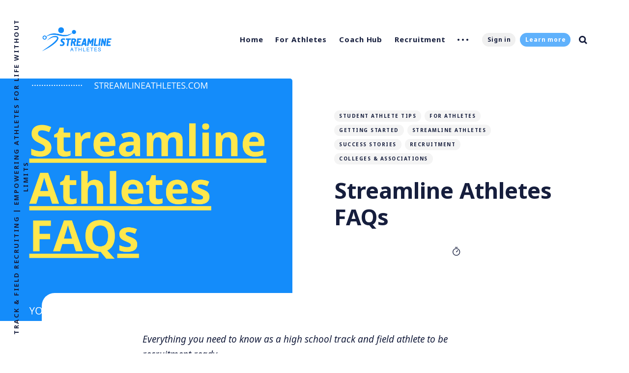

--- FILE ---
content_type: text/html; charset=utf-8
request_url: https://blog.streamlineathletes.com/streamline-athletes-faqs/
body_size: 17082
content:
<!DOCTYPE html>
<html lang="en">

    <head>
        <meta charset="utf-8">
        <meta http-equiv="X-UA-Compatible" content="IE=edge">
        <title>Streamline Athletes FAQ - Get recruited to college track and field</title>
        <meta name="HandheldFriendly" content="True">
        <meta name="MobileOptimized" content="320">
        <meta name="viewport" content="width=device-width, initial-scale=1">
        <link href="https://fonts.googleapis.com/css2?family=Noto+Sans:ital,wght@0,400;0,700;1,400;1,700&display=swap" rel="stylesheet">        <link rel="stylesheet" type="text/css" href="/assets/css/screen.css?v=1e37ecda51">
        <meta name="description" content="Everything you need to know as a high school track and field athlete to be recruitment ready." />
    <link rel="icon" href="/favicon.png" type="image/png" />
    <link rel="canonical" href="https://blog.streamlineathletes.com/streamline-athletes-faqs/" />
    <meta name="referrer" content="no-referrer-when-downgrade" />
    <link rel="amphtml" href="https://blog.streamlineathletes.com/streamline-athletes-faqs/amp/" />
    
    <meta property="og:site_name" content="Streamline Athletes" />
    <meta property="og:type" content="article" />
    <meta property="og:title" content="Streamline Athletes FAQ - Get recruited to college track and field" />
    <meta property="og:description" content="Everything you need to know as a high school track and field athlete to be recruitment ready." />
    <meta property="og:url" content="https://blog.streamlineathletes.com/streamline-athletes-faqs/" />
    <meta property="og:image" content="https://blog.streamlineathletes.com/content/images/2022/02/streamline-faq-1.png" />
    <meta property="article:published_time" content="2022-02-18T17:21:48.000Z" />
    <meta property="article:modified_time" content="2025-07-11T20:56:23.000Z" />
    <meta property="article:tag" content="Student Athlete Tips" />
    <meta property="article:tag" content="For Athletes" />
    <meta property="article:tag" content="Getting Started" />
    <meta property="article:tag" content="Streamline Athletes" />
    <meta property="article:tag" content="Success Stories" />
    <meta property="article:tag" content="Recruitment" />
    <meta property="article:tag" content="Colleges &amp;amp; Associations" />
    
    <meta property="article:publisher" content="https://www.facebook.com/streamlineathletes" />
    <meta name="twitter:card" content="summary_large_image" />
    <meta name="twitter:title" content="Streamline Athletes FAQ - Get recruited to college track and field" />
    <meta name="twitter:description" content="Everything you need to know as a high school track and field athlete to be recruitment ready." />
    <meta name="twitter:url" content="https://blog.streamlineathletes.com/streamline-athletes-faqs/" />
    <meta name="twitter:image" content="https://blog.streamlineathletes.com/content/images/2022/02/streamline-faq.png" />
    <meta name="twitter:label1" content="Written by" />
    <meta name="twitter:data1" content="Aryanna Safari" />
    <meta name="twitter:label2" content="Filed under" />
    <meta name="twitter:data2" content="Student Athlete Tips, For Athletes, Getting Started, Streamline Athletes, Success Stories, Recruitment, Colleges &amp; Associations" />
    <meta name="twitter:site" content="@StreamlineTF" />
    <meta property="og:image:width" content="1080" />
    <meta property="og:image:height" content="1080" />
    
    <script type="application/ld+json">
{
    "@context": "https://schema.org",
    "@type": "Article",
    "publisher": {
        "@type": "Organization",
        "name": "Streamline Athletes",
        "url": "https://blog.streamlineathletes.com/",
        "logo": {
            "@type": "ImageObject",
            "url": "https://blog.streamlineathletes.com/content/images/2020/09/Streamline-Athletes_2019_logo-blue--1-.png"
        }
    },
    "author": {
        "@type": "Person",
        "name": "Aryanna Safari",
        "url": "https://blog.streamlineathletes.com/author/aryanna/",
        "sameAs": []
    },
    "headline": "Streamline Athletes FAQ - Get recruited to college track and field",
    "url": "https://blog.streamlineathletes.com/streamline-athletes-faqs/",
    "datePublished": "2022-02-18T17:21:48.000Z",
    "dateModified": "2025-07-11T20:56:23.000Z",
    "image": {
        "@type": "ImageObject",
        "url": "https://blog.streamlineathletes.com/content/images/2022/02/streamline-faq.png",
        "width": 1080,
        "height": 1080
    },
    "keywords": "Student Athlete Tips, For Athletes, Getting Started, Streamline Athletes, Success Stories, Recruitment, Colleges & Associations",
    "description": "Everything you need to know as a high school track and field athlete to be recruitment ready.",
    "mainEntityOfPage": {
        "@type": "WebPage",
        "@id": "https://blog.streamlineathletes.com/"
    }
}
    </script>

    <script defer src="https://unpkg.com/@tryghost/portal@~0.14.0/umd/portal.min.js" data-ghost="https://blog.streamlineathletes.com/"></script><style> .gh-post-upgrade-cta-content,
.gh-post-upgrade-cta {
    display: flex;
    flex-direction: column;
    align-items: center;
    font-family: -apple-system, BlinkMacSystemFont, 'Segoe UI', Roboto, Oxygen, Ubuntu, Cantarell, 'Open Sans', 'Helvetica Neue', sans-serif;
    text-align: center;
    width: 100%;
    color: #ffffff;
    font-size: 16px;
}

.gh-post-upgrade-cta-content {
    border-radius: 8px;
    padding: 40px 4vw;
}

.gh-post-upgrade-cta h2 {
    color: #ffffff;
    font-size: 28px;
    letter-spacing: -0.2px;
    margin: 0;
    padding: 0;
}

.gh-post-upgrade-cta p {
    margin: 20px 0 0;
    padding: 0;
}

.gh-post-upgrade-cta small {
    font-size: 16px;
    letter-spacing: -0.2px;
}

.gh-post-upgrade-cta a {
    color: #ffffff;
    cursor: pointer;
    font-weight: 500;
    box-shadow: none;
    text-decoration: underline;
}

.gh-post-upgrade-cta a:hover {
    color: #ffffff;
    opacity: 0.8;
    box-shadow: none;
    text-decoration: underline;
}

.gh-post-upgrade-cta a.gh-btn {
    display: block;
    background: #ffffff;
    text-decoration: none;
    margin: 28px 0 0;
    padding: 8px 18px;
    border-radius: 4px;
    font-size: 16px;
    font-weight: 600;
}

.gh-post-upgrade-cta a.gh-btn:hover {
    opacity: 0.92;
}</style>
    <meta name="generator" content="Ghost 3.40" />
    <link rel="alternate" type="application/rss+xml" title="Streamline Athletes" href="https://blog.streamlineathletes.com/rss/" />
    <!-- Google tag (gtag.js) -->
<script async src="https://www.googletagmanager.com/gtag/js?id=G-N0KV15D2DW"></script>
<script>
  window.dataLayer = window.dataLayer || [];
  function gtag(){dataLayer.push(arguments);}
  gtag('js', new Date());

  gtag('config', 'G-N0KV15D2DW');
</script>

<style> 
    root {
  --color-font: #161e3d;
  --color-font-button: #161e3d;
  --color-alert-red: #f74856;
  --color-alert-orange: #ff970d;
  --color-body: #fff;
  --color-featured-label: #fff;
  --color-featured-label-mobile: #161e3d;
  --color-search-icon: #161e3d;
  --color-underline-link: #dde0e0;
  --color-table-border: #dde0e0;
  --color-figcaption: #5b6572;
  --color-hover-dot: #d3d5dc;

  --color-bg-textarea: #f2f3f7;
  --color-bg-code: #f1f4f4;
  --color-bg-tag: #f4f4f4;
  --color-bg-featured-label: #161e3d;
  --color-bg-featured-label-mobile: #f4f4f4;
  --color-bg-elements: #f7f7f7;
  --color-bg-button-membership: #e2e5ed;
  --color-bg-notification-success: #23bd38;
  --color-bg-notification-false: #f74856;

  --color-elements-one: #f0f0f0;
  --color-elements-two: #e2e5ed;
  --color-elements-white: #fff;

  /* Default item gradient background */
  --gradient-gray-start: #e2e5ed;
  --gradient-gray-end: #f1f4f4;
}

</style>
    </head>

    <body
        class="post-template tag-student-athlete-tips tag-for-athletes tag-getting-started tag-streamlineathletes tag-success-stories tag-recruitment tag-colleges-associations global-hash-auto-dark-version global-hash-canada global-hash-ccaa global-hash-full-image global-hash-large global-hash-load-more global-hash-naia global-hash-ncaa global-hash-post-sa-blue global-hash-post-sa-dark global-hash-post-sa-green global-hash-post-sa-red global-hash-post-sa-yellow global-hash-sa-blue global-hash-sa-dark global-hash-sa-green global-hash-sa-red global-hash-sa-yellow global-hash-subscribe-form global-hash-usa global-hash-usports">
        <div class="global-wrap">
            <div class="section-content-wrap">
                <div class="section-header wrap">
	<header class="header-wrap flex">
		<div class="header-logo">
			<div class="is-logo"><a href="https://blog.streamlineathletes.com"><img src="/content/images/2020/09/Streamline-Athletes_2019_logo-blue--1-.png" alt="Streamline Athletes"></a></div>

		</div>
		<div class="header-nav">
			<nav class="nav-wrap">
				<label for="toggle" class="nav-label hamburger hamburger-minus">
					<span class="hamburger-box">
						<span class="hamburger-inner"></span>
					</span>
				</label>
				<input type="checkbox" id="toggle" class="nav-toggle">
				<ul class="nav-list">
					
<li class="nav-list-item">
	<a href="https://blog.streamlineathletes.com/" class="nav-link">Home</a>
	<span class="nav-dot"></span>
</li>
<li class="nav-list-item">
	<a href="https://blog.streamlineathletes.com/tag/for-athletes/" class="nav-link">For Athletes</a>
	<span class="nav-dot"></span>
</li>
<li class="nav-list-item">
	<a href="https://blog.streamlineathletes.com/tag/coach-hub/" class="nav-link">Coach Hub</a>
	<span class="nav-dot"></span>
</li>
<li class="nav-list-item">
	<a href="https://blog.streamlineathletes.com/tag/recruitment/" class="nav-link">Recruitment</a>
	<span class="nav-dot"></span>
</li>
<li class="nav-dots">
	<ul class="nav-dots-wrap">
		<li class="nav-list-item">
			<a href="https://blog.streamlineathletes.com/tag/colleges-associations/" class="nav-link">Colleges &amp; Associations</a>
			<span class="nav-dot"></span>
		</li>
		<li class="nav-list-item">
			<a href="https://blog.streamlineathletes.com/newsletter/" class="nav-link">Newsletter</a>
			<span class="nav-dot"></span>
		</li>
	</ul>
</li>

					<li class="section-members-login-panel">
    <a class="members-signin" href="https://app.streamlineathletes.com">Sign in</a>
    <a class="members-signup" href="https://go.streamlineathletes.com/get-started">Learn more</a>
</li>
					<li class="nav-list-item search-open"><span>Search</span><svg role="img" viewBox="0 0 24 24" xmlns="http://www.w3.org/2000/svg"><path d="M18.420346,15.5800244 L24,21.1596784 L21.1596784,24 L15.5800244,18.420346 C13.9925104,19.4717887 12.088789,20.0841064 10.0420532,20.0841064 C4.49598037,20.0841064 0,15.5881261 0,10.0420532 C0,4.49598037 4.49598037,0 10.0420532,0 C15.5881261,0 20.0841064,4.49598037 20.0841064,10.0420532 C20.0841064,12.088789 19.4717887,13.9925104 18.420346,15.5800244 Z M10.0420532,16.0672851 C13.3696969,16.0672851 16.0672851,13.3696969 16.0672851,10.0420532 C16.0672851,6.71440951 13.3696969,4.01682129 10.0420532,4.01682129 C6.71440951,4.01682129 4.01682129,6.71440951 4.01682129,10.0420532 C4.01682129,13.3696969 6.71440951,16.0672851 10.0420532,16.0672851 Z"/></svg></li>				</ul>
			</nav>
		</div>
		<div class="blog-description flex">Track &amp; Field Recruiting | Empowering Athletes for Life Without Limits</div>
	</header>
</div>                <article>
    <div class="section-featured is-featured-image">
    <div class="featured-image" style="background-image: url(https://blog.streamlineathletes.com/content/images/2022/02/streamline-faq.png)"></div>
    <div class="featured-wrap flex">
            <div class="featured-content">
                <div class="tags-wrap">
                    <a class="post-tag global-tag" href="/tag/student-athlete-tips/">Student Athlete Tips</a>
                    <a class="post-tag global-tag" href="/tag/for-athletes/">For Athletes</a>
                    <a class="post-tag global-tag" href="/tag/getting-started/">Getting Started</a>
                    <a class="post-tag global-tag" href="/tag/streamlineathletes/">Streamline Athletes</a>
                    <a class="post-tag global-tag" href="/tag/success-stories/">Success Stories</a>
                    <a class="post-tag global-tag" href="/tag/recruitment/">Recruitment</a>
                    <a class="post-tag global-tag" href="/tag/colleges-associations/">Colleges &amp; Associations</a>
                </div>
                <h1 class="white">Streamline Athletes FAQs</h1>
                <div class="item-meta white">
                    <span>by</span>
                    <a href="/author/aryanna/">Aryanna Safari</a>
                    <time datetime="2022-02-18">4 years ago</time>
                    <span class="reading-time"><svg role="img" viewBox="0 0 24 24" xmlns="http://www.w3.org/2000/svg"> <path d="M10.1907692,24 C4.5625628,24 0,19.4374372 0,13.8092308 C0,8.18102433 4.5625628,3.61846154 10.1907692,3.61846154 C15.8189757,3.61846154 20.3815385,8.18102433 20.3815385,13.8092308 C20.3815385,19.4374372 15.8189757,24 10.1907692,24 Z M10.1907692,22 C14.7144062,22 18.3815385,18.3328677 18.3815385,13.8092308 C18.3815385,9.28559383 14.7144062,5.61846154 10.1907692,5.61846154 C5.6671323,5.61846154 2,9.28559383 2,13.8092308 C2,18.3328677 5.6671323,22 10.1907692,22 Z" id="Oval"></path><path d="M7.53230769,2.32923077 C6.98002294,2.32923077 6.53230769,1.88151552 6.53230769,1.32923077 C6.53230769,0.776946019 6.98002294,0.329230769 7.53230769,0.329230769 L12.9225711,0.329230769 C13.4748559,0.329230769 13.9225711,0.776946019 13.9225711,1.32923077 C13.9225711,1.88151552 13.4748559,2.32923077 12.9225711,2.32923077 L7.53230769,2.32923077 Z" id="Line-2"></path><path d="M13.2928932,9.29289322 C13.6834175,8.90236893 14.3165825,8.90236893 14.7071068,9.29289322 C15.0976311,9.68341751 15.0976311,10.3165825 14.7071068,10.7071068 L10.897876,14.5163376 C10.5073517,14.9068618 9.87418674,14.9068618 9.48366245,14.5163376 C9.09313816,14.1258133 9.09313816,13.4926483 9.48366245,13.102124 L13.2928932,9.29289322 Z" id="Line"></path></svg>
                        10 min read</span>
                </div>
    </div>
</div>
</div>    <div class="section-post wrap">
        <div class="post-wrap ">
            <p><em>Everything you need to know as a high school track and field athlete to be recruitment ready.</em></p><p>The recruitment process can feel overwhelming and complicated. Lucky for you, at Streamline Athletes, we make the recruitment process quick, simple and easy. You might have lots of questions on how to get started, what the recruitment process entails , how to contact coaches, recruitment standards and MORE! Don’t worry, we’ve got you covered - scroll through our frequently asked questions list below ↓</p><ol><li><strong><a href="https://blog.streamlineathletes.com/streamline-athletes-faqs/#1-who-do-we-help">Who do we help?</a></strong></li><li><strong><a href="https://blog.streamlineathletes.com/streamline-athletes-faqs/#2-what-is-streamline-athletes">What is Streamline Athletes?</a></strong></li><li><strong><a href="https://blog.streamlineathletes.com/streamline-athletes-faqs/#3-how-does-our-platform-work-do-i-need-to-pay">How does our platform work? Do I need to pay?</a></strong></li><li><strong><a href="https://blog.streamlineathletes.com/streamline-athletes-faqs/#4-what-standards-fo-i-need-to-get-into-my-dream-school">What standards do I need to get into my dream school?</a></strong></li><li><strong><a href="https://blog.streamlineathletes.com/streamline-athletes-faqs/#5-how-do-i-get-a-scholarship">How do I get a scholarship?</a></strong></li><li><strong><a href="https://blog.streamlineathletes.com/streamline-athletes-faqs/#6-how-do-i-contact-coaches-and-how-do-coaches-contact-me">How can I contact coaches/ How can a coach contact me?</a></strong></li><li><strong><a href="https://blog.streamlineathletes.com/streamline-athletes-faqs/#7-i-ve-set-up-my-account-now-what">I’ve set up my account, now what?</a></strong></li><li><strong><a href="https://blog.streamlineathletes.com/streamline-athletes-faqs/#8-how-do-i-find-the-right-college-for-me">How do I find the right college for me?</a></strong></li><li><strong><a href="https://blog.streamlineathletes.com/streamline-athletes-faqs/#9-what-are-some-success-stories">What are some athlete success stories?</a></strong></li><li><strong><a href="https://blog.streamlineathletes.com/streamline-athletes-faqs/#10-when-should-i-start-the-recruitment-process-how-does-it-work">When should I start the recruitment process?</a></strong></li></ol><h3 id="1-who-do-we-help">1. Who do we help?</h3><p>Streamline Athletes is for cross country and track and field athletes looking to compete at the collegiate level. Whether you are a sprinter, distance runner, jumper, thrower, multi-eventer or race-walker, we are here to help you. More specifically we help high school student-athletes grades 9-12 (freshman-seniors), CEGEP student-athletes, transferring collegiate student-athletes and international student-athletes.</p><p><br><a href="https://streamlineathletes.com/for-coaches"><strong>Coaches can also get in on the action</strong></a>. We use data-driven, custom solutions to help recruiting coaches better their recruitment process and increase their ability to recruit the right athletes. No spam. Just a genuine connection to the athletes you're looking for. And our site is full of athletes waiting to get recruited!</p><hr><h3 id="2-what-is-streamline-athletes">2. What is Streamline Athletes?</h3><p>Streamline Athletes is an online platform that helps track &amp; field/cross country  athletes find the right university/college for them - academically and athletically. Student-athletes can create their own athlete profile, input their academic and athletic  information, research schools  and easily connect with recruiting coaches. Since we are the only sports recruiting platform that focuses specifically on track field/cross country, we are well-equipped to give you all the right information you need to make your recruitment journey easier!</p><p>Our staff is composed of athletes who have competed in a sport at various levels throughout university and/or post-collegiate. We care about the success of athletes and the growth of sport, as we have had first hand experience in collegiate athletics and with the recruiting process ourselves.</p><p>Our team is here to help you feel more confident about your recruitment journey by providing you support with creating an account, connecting with coaches, recruitment tips, and educating you on all you need to know about collegiate recruitment.</p><hr><h3 id="3-how-does-our-platform-work-do-i-need-to-pay">3. How does our platform work? Do I need to pay?</h3><p>Streamline Athletes works in <strong>three easy steps:</strong></p><ol><li><strong>Create your profile</strong></li><li><strong>Browse/filter through university/college programs (based on what is important to you)</strong></li><li><strong>Connect with coaches.</strong></li></ol><p>To create a profile, simply input your academic information, athletic performance(s),  your basic personal information, along with any achievements or accomplishments you wish to highlight.</p><p><a href="https://streamlineathletes.com/for-athletes"><strong>Get started here</strong></a></p><p>Next, you have the ability to browse and filter through hundreds of universities/colleges, across multiple athletic associations, and narrow down your top picks! While being recruited onto an athletics team is the main goal, it is important to think about other components that will contribute to your overall university experience! Some components to consider when searching for a school are location, academic programs and student body population. <a href="https://blog.streamlineathletes.com/what-to-consider-when-deciding-on-the-best-track-and-field-and-or-cross-country-college-or-university-for-you/"><strong>(All of the information is available on our platform)</strong></a><strong>.</strong></p><p>Lastly, build your own list of schools and start connecting with coaches. Once you find a school you’re interested in, you can add it to your “Opportunities” and then use the “Contact Coach” button to start your conversations with coaches! Keep in mind, you must have a completed Streamline Athletes profile to start contacting coaches. Coaches will be able to contact you, too!</p><figure class="kg-card kg-gallery-card kg-width-wide kg-card-hascaption"><div class="kg-gallery-container"><div class="kg-gallery-row"><div class="kg-gallery-image"><img src="https://blog.streamlineathletes.com/content/images/2022/02/0.png" width="1080" height="1080" alt srcset="https://blog.streamlineathletes.com/content/images/size/w600/2022/02/0.png 600w, https://blog.streamlineathletes.com/content/images/size/w1000/2022/02/0.png 1000w, https://blog.streamlineathletes.com/content/images/2022/02/0.png 1080w" sizes="(min-width: 720px) 720px"></div><div class="kg-gallery-image"><img src="https://blog.streamlineathletes.com/content/images/2022/02/1.png" width="1080" height="1080" alt srcset="https://blog.streamlineathletes.com/content/images/size/w600/2022/02/1.png 600w, https://blog.streamlineathletes.com/content/images/size/w1000/2022/02/1.png 1000w, https://blog.streamlineathletes.com/content/images/2022/02/1.png 1080w" sizes="(min-width: 720px) 720px"></div><div class="kg-gallery-image"><img src="https://blog.streamlineathletes.com/content/images/2022/02/2.png" width="1080" height="1080" alt srcset="https://blog.streamlineathletes.com/content/images/size/w600/2022/02/2.png 600w, https://blog.streamlineathletes.com/content/images/size/w1000/2022/02/2.png 1000w, https://blog.streamlineathletes.com/content/images/2022/02/2.png 1080w" sizes="(min-width: 720px) 720px"></div></div><div class="kg-gallery-row"><div class="kg-gallery-image"><img src="https://blog.streamlineathletes.com/content/images/2022/02/3.png" width="1080" height="1080" alt srcset="https://blog.streamlineathletes.com/content/images/size/w600/2022/02/3.png 600w, https://blog.streamlineathletes.com/content/images/size/w1000/2022/02/3.png 1000w, https://blog.streamlineathletes.com/content/images/2022/02/3.png 1080w" sizes="(min-width: 720px) 720px"></div><div class="kg-gallery-image"><img src="https://blog.streamlineathletes.com/content/images/2022/02/4-1.png" width="1080" height="1080" alt srcset="https://blog.streamlineathletes.com/content/images/size/w600/2022/02/4-1.png 600w, https://blog.streamlineathletes.com/content/images/size/w1000/2022/02/4-1.png 1000w, https://blog.streamlineathletes.com/content/images/2022/02/4-1.png 1080w" sizes="(min-width: 720px) 720px"></div><div class="kg-gallery-image"><img src="https://blog.streamlineathletes.com/content/images/2022/02/5.png" width="1080" height="1080" alt srcset="https://blog.streamlineathletes.com/content/images/size/w600/2022/02/5.png 600w, https://blog.streamlineathletes.com/content/images/size/w1000/2022/02/5.png 1000w, https://blog.streamlineathletes.com/content/images/2022/02/5.png 1080w" sizes="(min-width: 720px) 720px"></div></div></div><figcaption>Getting your college track and field recruitment started is easy using Streamline Athletes</figcaption></figure><h3 id="do-i-need-to-pay">Do I need to pay?</h3><p>What sets us apart from other platforms is that we have a free option for all athletes. Streamline Athletes offers <em>three membership tiers</em>, so you can get the most out of your athlete account - at an accessible price. <strong><em>Essentials</em></strong> has and will always be<strong> free</strong>. This free membership option offers athlete users the ability to to create their profile, research programs, and be contacted by collegiate coaches. Outbound contact is capped at one athlete-initiated message to a coach.</p><p>For full platform access, including match labels on schools where you meet recruiting standards, advanced filters to identify the best potential schools, a downloadable athlete profile, coach response rates, priority customer support, and unlimited outbound contact to collegiate coaches, among other tools and features, <strong><em>Plus</em></strong> is available for<strong> USD 14.99/month.</strong></p><p><strong><a href="https://streamlineathletes.auth0.com/login?state=hKFo2SB2WjdkaUZCRnJMS1FDREp0ck8tdkJWb0Q2RXFtQVg4MqFupWxvZ2luo3RpZNkgNm5yb1NDdHdiMl9PdHBNa2ZHT29ralpuWDRxcC1iN3qjY2lk2SAyYVBMZlpNVU1mT3drajFKbGhZeDRzbFFvc1lPNm44eA&amp;client=2aPLfZMUMfOwkj1JlhYx4slQosYO6n8x&amp;protocol=oauth2&amp;redirect_uri=https%3A%2F%2Fapp.streamlineathletes.com&amp;scope=openid%20profile%20email&amp;response_type=code&amp;response_mode=query&amp;nonce=c29PZzBqbjRBOU1KWDFjRzZFYTRZMzBHc1VjcS5QTE1kQkFRSnZCenMzVA%3D%3D&amp;code_challenge=zdB7K_N2Tmpe7lI3precYuZ_K6kwVIDr-aMRwTmV0M8&amp;code_challenge_method=S256&amp;auth0Client=eyJuYW1lIjoiQGF1dGgwL2F1dGgwLWFuZ3VsYXIiLCJ2ZXJzaW9uIjoiMS41LjEifQ%3D%3D">Get started with Streamline Athletes Essentials or Plus →</a></strong></p><p>For parents/guardians and student-athletes seeking hands-on support for an unrivaled comprehensive recruitment experience, Streamline Athletes Pro offers 1:1 advising every step of the way. Paired with a Canadian Olympic track and field athlete as their personal Recruiting Expert, families can be certain every post-secondary option available will be explored. In addition to full platform access (Plus), Pro members have access to:</p><ul><li>Personal advising sessions (two per month with their Olympian Recruiting Expert)</li><li>A custom recruiting plan</li><li>Direct email support from their Recruiting Expert</li><li>Included SAT &amp; ACT tutoring <br></li></ul><p>Questions about standards and how you stack up? Key dates on the recruiting calendar? Scholarships? Eligibility? Academic options? Whatever your recruitment journey entails, the Pro plan leaves no stone unturned and is a completely personalized approach that prioritizes only the student-athlete and family’s best interests. <br></p><p><a href="https://pages.streamlineathletes.com/upgrade-to-pro-membership"><strong>Learn more about Streamline Athletes Pro and book a no-strings-attached info call →</strong></a></p><hr><h3 id="4-what-athletic-standards-do-i-need-to-get-into-my-dream-school">4. What athletic standards do I need to get into my dream school?</h3><p>Standards vary from association to association, conference to conference and team to team. There is a place for everyone, it just comes down to which program is the right fit for you. The best thing you can do is create a Streamline Athletes account and start getting in contact with the coaches/schools you are interested in to see what they expect from you.</p><p>We have also created our own recruiting standards based on data from different NCAA programs and analyzing meet results.</p><figure class="kg-card kg-image-card"><img src="https://blog.streamlineathletes.com/content/images/2022/02/image-5.png" class="kg-image" alt="track and field collegiate recruitment standards" srcset="https://blog.streamlineathletes.com/content/images/size/w600/2022/02/image-5.png 600w, https://blog.streamlineathletes.com/content/images/size/w1000/2022/02/image-5.png 1000w, https://blog.streamlineathletes.com/content/images/2022/02/image-5.png 1080w" sizes="(min-width: 720px) 720px"></figure><p><a href="https://blog.streamlineathletes.com/track-and-field-college-recruitment-standards-what-performances-do-i-need-to-go-to-my-dream-school/"><strong>Streamline Athletes Track and Field Recruitment Standards</strong></a></p><p>Keep in mind there is a wide range of factors that coaches take into consideration when recruiting as well; not only do they look at performances and athletes who can score at conference and national championships, but they look for athletes with potential, athletes with drive and passion, athletes who they can develop.</p><p><strong>NCAA Division I Recruiting Standards (Updated: July, 2025)</strong></p><p>Want to understand what “elite” really means in the eyes of college coaches — and how to stand out beyond your best event?</p><p>We published a full breakdown on <strong><a href="https://blog.streamlineathletes.com/best-tip-for-high-school-track-and-field-athletes-targeting-ncaa-division-one-recruitment">why NCAA Division I coaches often recruit athletes who can contribute in more than one event</a></strong>, and how that versatility can make or break your scholarship and roster chances.</p><p>Here’s what you’ll learn:</p><ul><li>What “elite” actually looks like across key event groups (with performance benchmarks)</li><li>Why being able to score in more than one event increases your value at the D-I level</li><li>How coaches assess versatility when filling limited roster spots and scholarship slots</li></ul><p>👉 <strong><a href="https://blog.streamlineathletes.com/best-tip-for-high-school-track-and-field-athletes-targeting-ncaa-division-one-recruitment" rel="noopener">Read the full guide on how to stand out in NCAA D-I track and field recruitment</a></strong></p><p>Whether you’re a short sprinter, thrower, distance runner, or multi-event athlete, this article will help you better understand your recruiting potential — and what to do next.</p><hr><h3 id="5-how-do-i-get-a-scholarship">5. How do I get a scholarship?</h3><p>Understanding how to navigate different athletic scholarships available to you can make your decision on where to go to university/college a lot easier! Essentially it comes down to both  <strong>academics</strong> and <strong>athletic performances</strong>.</p><p>There is a lot of money to go around, get in contact with coaches and do your research! For the full rundown on scholarships in Canada vs. the United States, the different types of scholarships offered, eligibility, and more, can be found in our <a href="https://blog.streamlineathletes.com/athletic-scholarships-in-canada-versus-the-united-states/"><strong>Scholarships blog post.</strong></a></p><hr><h3 id="6-how-do-i-contact-coaches-and-how-do-coaches-contact-me">6. How do I contact coaches and How do coaches contact me?</h3><p><br><strong>Contacting Coaches:</strong></p><p>This is probably one of the most asked questions when it comes to recruitment! It is really important to make sure that you set up your Streamline Athletes account correctly. You will be considered a 100% recruitable athlete once you have inputted your personal information, academic information, and athletic performances into your Streamline Athletes account. You will be able to start contacting coaches through the <strong>“Contact Coach” </strong>button in your “<strong>Opportunities” </strong>section once your profile is complete. Additionally, based on the membership you selected (either Essentials , Plus or Pro), you will be able to contact two coaches or an unlimited amount of coaches.</p><figure class="kg-card kg-image-card"><img src="https://lh3.googleusercontent.com/0HiwIriNDnlJOVbwlPEBYVgEgp4jwHLs7DdVh5GNyHg-WRHPPowYmcZz_WJCqDHLWSeq86NRkXdPH6AtRn-CbM7QzzMRCXUKspoPWjkQ36zvollTE7VRhj9f4hJhckB9R2aTD6tb" class="kg-image" alt="how to contact college track and field coaches"></figure><p><br>Taking advantage of this feature is really important to show that you are taking initiative in your own recruitment! Dedication matters - stand out and reach out to coaches by actively following up and taking charge in your own recruitment efforts.</p><p><em><strong>Tip: </strong>When you use the “Contact Coach” button on</em><a href="https://streamlineathletes.com/"><em> Streamline Athletes</em></a><em>, we send the initial email for you. Our team knows exactly what information to deliver to coaches and we’ll put you in touch as soon as the coach responds. Save time on crafting your emails by contacting coaches directly from your Opportunities list on Streamline Athletes.</em></p><h3 id="not-sure-what-to-include-in-your-emails-to-coaches">Not sure what to include in your emails to coaches?</h3><p>We’ve got you covered! For more tips and tricks on how to incorporate your academics, athletic performances, and taking that extra step to highlight special accomplishments, get your pen and paper ready and read along here: <a href="https://blog.streamlineathletes.com/how-to-contact-a-college-coach-for-t-f-recruitment/"><strong>How to contact a college coach for T&amp;F recruitment.</strong></a></p><p>Let’s move onto the most nerve racking and exciting part of it all, getting contacted by coaches!</p><h3 id="how-do-coaches-contact-me">How do coaches contact me?</h3><p>You’re probably wondering — I’ve made a Streamline Athletes account, when will coaches contact me? How are they using Streamline Athletes to actively recruit?</p><p>Here are some answers to your questions…</p><p>Once you have completed your profile, coaches will be able to see your athletic and academic results and will request to contact you if they think you could be a good fit for their team. You will receive an email with details about the school, and if you are interested, all you need to do is click one button and Streamline Athletes will connect you with the coach! Coaches may take some time to respond - so be patient!</p><p>Coaches  are often actively recruiting on our platform! Keep an eye out on your notifications and your email, as a coach may have sent an outreach email to you gauging your interest in attending their school. You can reply to these emails right from the platform.</p><hr><h3 id="7-i-ve-set-up-my-account-now-what">7. I’ve set up my account. Now what?</h3><p>After you have signed up with Streamline Athletes and completed the ‘About Me’, ‘Athletic Information’, and ‘Academic Information’ sections of your profile - and we've verified one of your performances - <strong>you’ll be 100% recruitable and able to contact coaches!</strong></p><p>Explore different programs on our site and contact coaches; this is your time to shine and take recruitment into your own hands!</p><p>For all the fun step by steps: <a href="https://blog.streamlineathletes.com/how-to-use-streamline-athletes/"><strong> How to Use Streamline Athletes for Collegiate Track and Field Recruitment.</strong></a></p><hr><h3 id="8-how-do-i-find-the-right-college-for-me">8. How do I find the right college for me?</h3><p>There are many components to consider while picking the right university/college for yourself! You can check out our article on all the <a href="https://blog.streamlineathletes.com/what-to-consider-when-deciding-on-the-best-track-and-field-and-or-cross-country-college-or-university-for-you/">things you should consider when deciding on the right school for you</a>, but here are a few things to keep in mind:</p><ul><li><strong>School size.</strong> Some universities can range from student bodies with as little as a few thousand students to as many as 60,000 students.</li><li><strong>Academics.</strong> Take the time to find what you want to study in the classroom.</li><li><strong>Extracurricular Activities.</strong> There may be other interests outside of athletics that you want to pursue.</li><li><strong><strong><strong>Facilities. </strong></strong></strong>Some schools tend to offer more on-campus services than others, such as dining options, sports fields, gardens, shops, museums, etc.</li><li><strong><strong><strong>Community. </strong></strong></strong>Universities with smaller campuses may give you a more immersive school experience, since the classes tend to be smaller, while larger universities may have more undergrad societies and clubs.</li></ul><figure class="kg-card kg-image-card"><img src="https://blog.streamlineathletes.com/content/images/2022/02/image-6.png" class="kg-image" alt="Streamline Athlete browse track and field college and university programs" srcset="https://blog.streamlineathletes.com/content/images/size/w600/2022/02/image-6.png 600w, https://blog.streamlineathletes.com/content/images/size/w1000/2022/02/image-6.png 1000w, https://blog.streamlineathletes.com/content/images/2022/02/image-6.png 1201w" sizes="(min-width: 720px) 720px"></figure><p>Be sure to do your research. Information about any school you could imagine is on our site!</p><hr><h3 id="9-what-are-some-success-stories">9. What are some success stories?</h3><p>The best part of our jobs is seeing athletes that succeed and thrive, making connections through Streamline Athletes. Our passion for the sport of track and field drives us everyday to help student-athletes find their right fit for university and college.</p><h3 id="here-are-some-highlights-">Here are some highlights:</h3><p><a href="https://www.instagram.com/streamlineathletes/guide/success-stories-testimonials/17981573413315294/?hl=en"><strong>Success stories and testimonials</strong></a></p><p><a href="https://blog.streamlineathletes.com/streamline-athletes-ambassadors-headed-to-tokyo/"><strong>8 of our athlete ambassadors competed at the Tokyo Olympic Games!</strong></a></p><hr><h3 id="10-when-should-i-start-the-recruitment-process-how-does-it-work">10. When should I start the recruitment process? How does it work?</h3><p>It's important to know and understand that each athletic association and division starts recruitment at different times. It can start anywhere from Grade 10/Sophomore year of high school and go up to the last months of Grade 12/Senior year — the process is unique for everyone. More details on the breakdown between American and Canadian associations can be found here:<strong> </strong><a href="https://blog.streamlineathletes.com/north-america-track-field-college-lanscape/"><strong>Collegiate track &amp; field landscape </strong></a></p><p>We know the hundred of different deadlines and timelines can be confusing, we’ve broken it all down for you here: <a href="https://blog.streamlineathletes.com/key-dates-on-the-road-to-collegiate-track-and-field/"><strong>Key Dates for College T&amp;F Recruitmen</strong></a><strong>t</strong></p><p></p><p><strong><em>Still have questions? We are here to help! Contact us if you have any other questions <a href="https://streamlineathletes.com/contact-us">@StreamlineAthletes</a> on all social media.</em></strong></p><!--kg-card-begin: markdown--><p><a href="https://bit.ly/3CCBLz8"><img src="https://blog.streamlineathletes.com/content/images/2020/10/BlogCTABannerMobileLarge.png" alt="Blog CTA"></a></p>
<!--kg-card-end: markdown-->
        </div>
        <div class="section-post-authors post-authors flex  post-author-single first">
	<div class="author-label">
		<span>Read more posts by this author</span>
	</div>
	<div class="author-wrap flex">
		<a href="/author/aryanna/" class="item-link-overlay"></a>
		<div class="author-content">
			<h4 class="no-bio no-profile-image no-cover-image"><a href="/author/aryanna/">Aryanna Safari</a></h4>
		</div>
	</div>
</div>        <div class="page-custom-content flex">
            <div class="subscribe-wrap">
                <form data-members-form="subscribe" class="subscribe-form">
                    <h3>Newsletter</h3>
                    <div id="ityped" class="ityped">
                        <span class="ityped-wrap"></span>
                    </div>
                    <div class="form-group">
                        <input data-members-email class="subscribe-email" placeholder="Your email address" type="email" name="email"
                            aria-label="Your email address" required>
                    </div>
                    <button type="submit" class="global-button">Subscribe</button>
                </form>
                <p class="subscribe-alert-loading">Processing your application</p>
<p class="subscribe-alert-error">There was an error sending the email, please try again</p>                <div class="subscribe-success">
                    <h3>Great!</h3>
                    Check your inbox and click the link to confirm your subscription
                    <br>
                    <a href="https://blog.streamlineathletes.com" class="global-button">Back to Homepage</a>
                </div>
            </div>
        </div>
        <div class="post-meta">
            <div class="post-share">
	<a class="twitter" href="https://twitter.com/intent/tweet?text=Streamline%20Athletes%20FAQs&amp;url=https://blog.streamlineathletes.com/streamline-athletes-faqs/"
	onclick="window.open(this.href, 'twitter-share', 'width=550,height=235');return false;"><svg class="global-svg" role="img" viewBox="0 0 24 24" xmlns="http://www.w3.org/2000/svg"><path d="M23.954 4.569c-.885.389-1.83.654-2.825.775 1.014-.611 1.794-1.574 2.163-2.723-.951.555-2.005.959-3.127 1.184-.896-.959-2.173-1.559-3.591-1.559-2.717 0-4.92 2.203-4.92 4.917 0 .39.045.765.127 1.124C7.691 8.094 4.066 6.13 1.64 3.161c-.427.722-.666 1.561-.666 2.475 0 1.71.87 3.213 2.188 4.096-.807-.026-1.566-.248-2.228-.616v.061c0 2.385 1.693 4.374 3.946 4.827-.413.111-.849.171-1.296.171-.314 0-.615-.03-.916-.086.631 1.953 2.445 3.377 4.604 3.417-1.68 1.319-3.809 2.105-6.102 2.105-.39 0-.779-.023-1.17-.067 2.189 1.394 4.768 2.209 7.557 2.209 9.054 0 13.999-7.496 13.999-13.986 0-.209 0-.42-.015-.63.961-.689 1.8-1.56 2.46-2.548l-.047-.02z"/></svg></a>
	<a class="facebook" href="https://www.facebook.com/sharer/sharer.php?u=https://blog.streamlineathletes.com/streamline-athletes-faqs/"
	onclick="window.open(this.href, 'facebook-share','width=580,height=296');return false;"><svg class="global-svg" role="img" viewBox="0 0 24 24" xmlns="http://www.w3.org/2000/svg"><path d="M23.9981 11.9991C23.9981 5.37216 18.626 0 11.9991 0C5.37216 0 0 5.37216 0 11.9991C0 17.9882 4.38789 22.9522 10.1242 23.8524V15.4676H7.07758V11.9991H10.1242V9.35553C10.1242 6.34826 11.9156 4.68714 14.6564 4.68714C15.9692 4.68714 17.3424 4.92149 17.3424 4.92149V7.87439H15.8294C14.3388 7.87439 13.8739 8.79933 13.8739 9.74824V11.9991H17.2018L16.6698 15.4676H13.8739V23.8524C19.6103 22.9522 23.9981 17.9882 23.9981 11.9991Z"/></svg></a>
	<a class="copy" id="copy" data-clipboard-target="#link-value"><svg role="img" viewBox="0 0 24 24" xmlns="http://www.w3.org/2000/svg"><path d="M20.33 13.04h-4.155v4.154h-2.078v-4.155H9.942v-2.077h4.155V6.806h2.078v4.156h4.154v2.077zM8.902 18.58a6.582 6.582 0 0 1 0-13.162c.068 0 .135.007.202.009a8.874 8.874 0 0 0-.001 13.144c-.067 0-.133.009-.2.009zm6.194-15.484a8.876 8.876 0 0 0-3.087.56A8.904 8.904 0 0 0 0 12a8.903 8.903 0 0 0 8.903 8.905 8.893 8.893 0 0 0 3.103-.563 8.854 8.854 0 0 0 3.09.563A8.903 8.903 0 0 0 24 12a8.904 8.904 0 0 0-8.903-8.903z"/></svg></a>
	<span class="copy-popup">The link has been copied!</span>
	<input type="text" value="https://blog.streamlineathletes.com/streamline-athletes-faqs/" id="link-value">
</div>        </div>
    </div>
</article>
<aside class="section-prev-next">
    <div class="prev-next-wrap">
        <a href="/women-in-sport-at-streamline-athletes/" class="prev-post post tag-for-athletes tag-lifestyle is-image">
            <div class="prev-next-image" style="background-image: url(https://blog.streamlineathletes.com/content/images/2021/03/Women-in-Sport.png)"></div>
            <section class="prev-next-title">
                <h5>Newer Post</h5>
                <h3>Women in Sport at Streamline Athletes</h3>
            </section>
        </a>
        <a href="/track-and-field-college-recruitment-standards-what-performances-do-i-need-to-go-to-my-dream-school/" class="next-post post tag-colleges-associations tag-for-athletes tag-help tag-hash-ncaa tag-hash-naia featured is-image">
            <div class="prev-next-image" style="background-image: url(https://blog.streamlineathletes.com/content/images/2022/02/ezgif.com-webp-to-jpg-4.jpg)"></div>
            <section class="prev-next-title">
                <h5>Older Post</h5>
                <h3>College Track and Field Recruitment Standards: What performances do I need to go to my dream school?</h3>
            </section>
        </a>
    </div>
</aside><div class="section-disqus">
    
</div>

            </div>
            <footer class="section-footer">
    <div class="footer-wrap wrap flex">
        <div class="footer-logo flex">
        </div>
        <div class="footer-nav">
            <ul class="nav-list">
                




<li class="nav-list-item">
	<a href="https://blog.streamlineathletes.com/authors/" class="nav-link">Authors</a>
	<span class="nav-dot"></span>
</li>
<li class="nav-list-item">
	<a href="https://blog.streamlineathletes.com/tags/" class="nav-link">Tags</a>
	<span class="nav-dot"></span>
</li>
<li class="nav-list-item">
	<a href="https://blog.streamlineathletes.com/newsletter/" class="nav-link">Newsletter</a>
	<span class="nav-dot"></span>
</li>

            </ul>
        </div>
        <div class="footer-social-links flex">
        </div>
    </div>
    <div class="sa-footer">
        <div class="flex sa-items-wrap">

            <div class="sa-footer-column item-wrap sa-footer-column-width">
                <div class="footer-logo flex">
                    <a class="is-logo" href="https://blog.streamlineathletes.com"><img src="/content/images/2020/09/Streamline-Athletes_2019_logo-blue--1-.png" alt="Streamline Athletes"></a>
                </div>
            </div>

            <div class="sa-footer-column item-wrap sa-footer-column-width">
                <div class="sa-footer-column-header">
                    <h3>
                        How it works
                    </h3>
                </div>
                <div class="sa-nav-links">
                    <a href="https://streamlineathletes.com/for-athletes">
                        For Athletes
                    </a>
                    <a href="https://streamlineathletes.com/for-coaches">
                        For Coaches
                    </a>
                    <span></span>
                    <a href="https://streamlineathletes.com/for-parents">
                        For Parents
                    </a>
                    <a href="https://streamlineathletes.com/pricing">
                        Pricing
                    </a>
                </div>
            </div>

            <div class="sa-footer-column item-wrap sa-footer-column-width">
                <div class="sa-footer-column-header">
                    <h3>
                        Explore
                    </h3>
                </div>
                <div class="sa-nav-links">
                    <a href="https://streamlineathletes.com/browse-teams">
                        Browse Teams
                    </a>
                    <a href="https://blog.streamlineathletes.com" target="_blank" rel="noreferrer">
                        Blog
                    </a>
                </div>
            </div>

            <div class="sa-footer-column item-wrap sa-footer-column-width">
                <div class="sa-footer-column-header">
                    <h3>
                        Connect
                    </h3>
                </div>
                <div class="sa-nav-links">
                    <a href="https://streamlineathletes.com/our-team">
                        Our Team
                    </a>
                    <a href="https://streamlineathletes.com/contact-us">
                        Contact Us
                    </a>
                </div>
            </div>
        </div>

        <!-- bottom section -->
        <div class="sa-footer-copywrite">
            <div class="footer-social-links sa-footer-social-links">
                <a href="https://www.facebook.com/streamlineathletes" aria-label="link Facebook"><svg class="global-svg" role="img" viewBox="0 0 24 24" xmlns="http://www.w3.org/2000/svg"><path d="M23.9981 11.9991C23.9981 5.37216 18.626 0 11.9991 0C5.37216 0 0 5.37216 0 11.9991C0 17.9882 4.38789 22.9522 10.1242 23.8524V15.4676H7.07758V11.9991H10.1242V9.35553C10.1242 6.34826 11.9156 4.68714 14.6564 4.68714C15.9692 4.68714 17.3424 4.92149 17.3424 4.92149V7.87439H15.8294C14.3388 7.87439 13.8739 8.79933 13.8739 9.74824V11.9991H17.2018L16.6698 15.4676H13.8739V23.8524C19.6103 22.9522 23.9981 17.9882 23.9981 11.9991Z"/></svg></a>
                <a href="https://www.instagram.com/streamlineathletes/" aria-label="link Instagram"><svg class="global-svg" role="img" viewBox="0 0 24 24" xmlns="http://www.w3.org/2000/svg"><path d="M12 0C8.74 0 8.333.015 7.053.072 5.775.132 4.905.333 4.14.63c-.789.306-1.459.717-2.126 1.384S.935 3.35.63 4.14C.333 4.905.131 5.775.072 7.053.012 8.333 0 8.74 0 12s.015 3.667.072 4.947c.06 1.277.261 2.148.558 2.913.306.788.717 1.459 1.384 2.126.667.666 1.336 1.079 2.126 1.384.766.296 1.636.499 2.913.558C8.333 23.988 8.74 24 12 24s3.667-.015 4.947-.072c1.277-.06 2.148-.262 2.913-.558.788-.306 1.459-.718 2.126-1.384.666-.667 1.079-1.335 1.384-2.126.296-.765.499-1.636.558-2.913.06-1.28.072-1.687.072-4.947s-.015-3.667-.072-4.947c-.06-1.277-.262-2.149-.558-2.913-.306-.789-.718-1.459-1.384-2.126C21.319 1.347 20.651.935 19.86.63c-.765-.297-1.636-.499-2.913-.558C15.667.012 15.26 0 12 0zm0 2.16c3.203 0 3.585.016 4.85.071 1.17.055 1.805.249 2.227.415.562.217.96.477 1.382.896.419.42.679.819.896 1.381.164.422.36 1.057.413 2.227.057 1.266.07 1.646.07 4.85s-.015 3.585-.074 4.85c-.061 1.17-.256 1.805-.421 2.227-.224.562-.479.96-.899 1.382-.419.419-.824.679-1.38.896-.42.164-1.065.36-2.235.413-1.274.057-1.649.07-4.859.07-3.211 0-3.586-.015-4.859-.074-1.171-.061-1.816-.256-2.236-.421-.569-.224-.96-.479-1.379-.899-.421-.419-.69-.824-.9-1.38-.165-.42-.359-1.065-.42-2.235-.045-1.26-.061-1.649-.061-4.844 0-3.196.016-3.586.061-4.861.061-1.17.255-1.814.42-2.234.21-.57.479-.96.9-1.381.419-.419.81-.689 1.379-.898.42-.166 1.051-.361 2.221-.421 1.275-.045 1.65-.06 4.859-.06l.045.03zm0 3.678c-3.405 0-6.162 2.76-6.162 6.162 0 3.405 2.76 6.162 6.162 6.162 3.405 0 6.162-2.76 6.162-6.162 0-3.405-2.76-6.162-6.162-6.162zM12 16c-2.21 0-4-1.79-4-4s1.79-4 4-4 4 1.79 4 4-1.79 4-4 4zm7.846-10.405c0 .795-.646 1.44-1.44 1.44-.795 0-1.44-.646-1.44-1.44 0-.794.646-1.439 1.44-1.439.793-.001 1.44.645 1.44 1.439z"/></svg></a>
                <a href="https://twitter.com/StreamlineTF" aria-label="link Twitter"><svg class="global-svg" role="img" viewBox="0 0 24 24" xmlns="http://www.w3.org/2000/svg"><path d="M23.954 4.569c-.885.389-1.83.654-2.825.775 1.014-.611 1.794-1.574 2.163-2.723-.951.555-2.005.959-3.127 1.184-.896-.959-2.173-1.559-3.591-1.559-2.717 0-4.92 2.203-4.92 4.917 0 .39.045.765.127 1.124C7.691 8.094 4.066 6.13 1.64 3.161c-.427.722-.666 1.561-.666 2.475 0 1.71.87 3.213 2.188 4.096-.807-.026-1.566-.248-2.228-.616v.061c0 2.385 1.693 4.374 3.946 4.827-.413.111-.849.171-1.296.171-.314 0-.615-.03-.916-.086.631 1.953 2.445 3.377 4.604 3.417-1.68 1.319-3.809 2.105-6.102 2.105-.39 0-.779-.023-1.17-.067 2.189 1.394 4.768 2.209 7.557 2.209 9.054 0 13.999-7.496 13.999-13.986 0-.209 0-.42-.015-.63.961-.689 1.8-1.56 2.46-2.548l-.047-.02z"/></svg></a>
                <a href="https://www.strava.com/clubs/streamlineathletes" aria-label="link Strava"><svg class="global-svg" role="img" viewBox="0 0 24 24" xmlns="http://www.w3.org/2000/svg"><path d="M15.387 17.944l-2.089-4.116h-3.065L15.387 24l5.15-10.172h-3.066m-7.008-5.599l2.836 5.598h4.172L10.463 0l-7 13.828h4.169"/></svg></a>
                <a href="https://www.youtube.com/channel/UCp9WxHEznwsUNxpQ2VK4nwQ" aria-label="link Youtube"><svg class="global-svg" role="img" viewBox="0 0 24 24" xmlns="http://www.w3.org/2000/svg"><path class="a" d="M23.495 6.205a3.007 3.007 0 0 0-2.088-2.088c-1.87-.501-9.396-.501-9.396-.501s-7.507-.01-9.396.501A3.007 3.007 0 0 0 .527 6.205a31.247 31.247 0 0 0-.522 5.805 31.247 31.247 0 0 0 .522 5.783 3.007 3.007 0 0 0 2.088 2.088c1.868.502 9.396.502 9.396.502s7.506 0 9.396-.502a3.007 3.007 0 0 0 2.088-2.088 31.247 31.247 0 0 0 .5-5.783 31.247 31.247 0 0 0-.5-5.805zM9.609 15.601V8.408l6.264 3.602z"/></svg></a>
                <a href="https://www.linkedin.com/company/streamline-athletes/" aria-label="link LinkedIn"><svg class="global-svg" role="img" viewBox="0 0 24 24" xmlns="http://www.w3.org/2000/svg"><path d="M20.447 20.452h-3.554v-5.569c0-1.328-.027-3.037-1.852-3.037-1.853 0-2.136 1.445-2.136 2.939v5.667H9.351V9h3.414v1.561h.046c.477-.9 1.637-1.85 3.37-1.85 3.601 0 4.267 2.37 4.267 5.455v6.286zM5.337 7.433c-1.144 0-2.063-.926-2.063-2.065 0-1.138.92-2.063 2.063-2.063 1.14 0 2.064.925 2.064 2.063 0 1.139-.925 2.065-2.064 2.065zm1.782 13.019H3.555V9h3.564v11.452zM22.225 0H1.771C.792 0 0 .774 0 1.729v20.542C0 23.227.792 24 1.771 24h20.451C23.2 24 24 23.227 24 22.271V1.729C24 .774 23.2 0 22.222 0h.003z"/></svg></a>
            </div>
            <div class="py-3">
                <a href="https://streamlineathletes.com/terms">
                    Terms
                </a>
                <span>
                    &
                </span>
                <a href="https://streamlineathletes.com/privacy">
                    Privacy
                </a>
                <br />
                &copy; 2026 <a href="https://blog.streamlineathletes.com"><b>Streamline Athletes</b></a>. All Rights Reserved.
            </div>
        </div>

    </div>
</footer>            <div class="members-notification subscribe-success">
	You&#x27;ve successfully subscribed to Streamline Athletes
</div>
<div class="members-notification signin-success">
	Welcome back! You&#x27;ve successfully signed in.
</div>
<div class="members-notification signup-success">
	Great! You&#x27;ve successfully signed up.
</div>
<div class="members-notification false">
	Your link has expired
</div>
<div class="members-notification checkout-success">
	Success! Your account is fully activated, you now have access to all content.
</div>
        </div>
        <div class="section-search flex" id="search">
    <div class="search-close"><svg role="img" viewBox="0 0 24 24" xmlns="http://www.w3.org/2000/svg"><path d="M15.4285714,12 L24,20.5714286 L20.5714286,24 L12,15.4285714 L3.42857143,24 L3.55271368e-15,20.5714286 L8.57142857,12 L5.32907052e-15,3.42857143 L3.42857143,3.55271368e-15 L12,8.57142857 L20.5714286,3.55271368e-15 L24,3.42857143 L15.4285714,12 Z"/></svg></div>
    <div class="search-image" style="background-image: url(/content/images/2020/09/Pattern-1.jpg)">
    </div>
    <div class="search-wrap">
        <div class="search-content">
            <form class="search-form flex" onsubmit="return false">
                <input type="text" class="search-input" placeholder="Type your keywords..." aria-label="Type your keywords...">
            </form>
            <div class="search-meta">
                <span class="search-info-wrap">Please enter at least 3 characters</span>
                <span class="search-counter-wrap hide">
                    <span class="counter-results">0</span>
                    Results for your search</span>
            </div>
            <div class="search-results">
            </div>
            <div class="search-suggestion flex">
                <div class="search-suggestion-authors">
	<h3>May we suggest an author?</h3>
	<a class="post-tag global-tag" href="/author/lucas/">Lucas Corea</a>
	<a class="post-tag global-tag" href="/author/katherine/">Katherine Lucas</a>
	<a class="post-tag global-tag" href="/author/brett/">Brett Montrose</a>
	<a class="post-tag global-tag" href="/author/chris/">Chris Charlton</a>
	<a class="post-tag global-tag" href="/author/devan/">Devan Parmar</a>
	<a class="post-tag global-tag" href="/author/rachael/">Rachael Thompson</a>
	<a class="post-tag global-tag" href="/author/fiona/">Fiona O&#x27;Keeffe</a>
	<a class="post-tag global-tag" href="/author/guillaume/">Guillaume Ménard</a>
	<a class="post-tag global-tag" href="/author/aryanna/">Aryanna Safari</a>
	<a class="post-tag global-tag" href="/author/louis/">Louis-Carlos Vargas</a>
	<a class="post-tag global-tag" href="/author/devan-wiebe/">Devan Wiebe</a>
	<a class="post-tag global-tag" href="/author/wyatt/">Wyatt Barnsley</a>
	<a class="post-tag global-tag" href="/author/the/">The Performance Pursuit</a>
	<a class="post-tag global-tag" href="/author/alexis/">Alexis Harvey</a>
	<a class="post-tag global-tag" href="/author/john/">John Gay</a>
	<a class="post-tag global-tag" href="/author/liz/">Liz Gleadle</a>
	<a class="post-tag global-tag" href="/author/charles/">Charles Philibert-Thiboutot</a>
</div>
            </div>
        </div>
        <div class="search-footer">
            <a href="https://blog.streamlineathletes.com">Streamline Athletes.</a>
            <span>Track &amp; Field Recruiting | Empowering Athletes for Life Without Limits.</span>
        </div>
    </div>
</div>
<script>
    var searchPublished = 'Published',
        searchFeaturedIcon = '<svg role="img" viewBox="0 0 24 24" xmlns="http://www.w3.org/2000/svg"><path d="M22.9712403,8.05987765 L16.2291373,8.05987765 L12.796794,0.459688839 C12.5516266,-0.153229613 11.4483734,-0.153229613 11.0806223,0.459688839 L7.64827899,8.05987765 L0.906176009,8.05987765 C0.538424938,8.05987765 0.170673866,8.30504503 0.0480901758,8.6727961 C-0.0744935148,9.04054717 0.0480901758,9.40829825 0.293257557,9.65346563 L5.31918887,14.3116459 L3.11268244,22.4021694 C2.99009875,22.7699205 3.11268244,23.1376716 3.48043351,23.382839 C3.72560089,23.6280063 4.21593565,23.6280063 4.46110303,23.5054227 L11.9387082,19.2149935 L19.4163133,23.5054227 C19.538897,23.6280063 19.6614807,23.6280063 19.906648,23.6280063 C20.1518154,23.6280063 20.2743991,23.5054227 20.5195665,23.382839 C20.7647339,23.1376716 20.8873176,22.7699205 20.8873176,22.4021694 L18.6808111,14.3116459 L23.7067424,9.65346563 C23.9519098,9.40829825 24.0744935,9.04054717 23.9519098,8.6727961 C23.7067424,8.30504503 23.3389914,8.05987765 22.9712403,8.05987765 Z"/></svg>',
        searchHost = 'https://blog.streamlineathletes.com',
        searchKey = "7c7c799338ddb8015f46caf5a4",
    searchAPI = searchHost + '/ghost/api/v3/content/posts/?key=' + searchKey + '&limit=all&formats=plaintext&fields=url,title,featured,published_at,plaintext,excerpt,visibility'
</script>        <script src="/assets/js/post.js?v=1e37ecda51"></script>
        <script src="/assets/js/global.js?v=1e37ecda51"></script>
        <script src="/assets/js/ityped.js?v=1e37ecda51"></script>
        <script>
/* Notifications
   –––––––––––––––––––––––––––––––––––––––––––––––––––– 
   Website : ghost.org
   Repo    : github.com/tryghost
   Author  : Ghost
   License : MIT
   –––––––––––––––––––––––––––––––––––––––––––––––––––– */
function getParameterByName(e,n){n||(n=window.location.href),e=e.replace(/[\[\]]/g,"\\$&");var r=new RegExp("[?&]"+e+"(=([^&#]*)|&|#|$)").exec(n);return r?r[2]?decodeURIComponent(r[2].replace(/\+/g," ")):"":null}

/* Custom settings for notifications */
const action=getParameterByName("action"),success=getParameterByName("success"),stripe=getParameterByName("stripe"),body=document.body;"subscribe"==action&&body.classList.add("members-notification-subscribe"),"signin"==action&&body.classList.add("members-notification-signin"),"signup"==action&&body.classList.add("members-notification-signup"),"false"==success&&body.classList.add("members-notification-false"),"success"==stripe&&body.classList.add("members-notification-checkout-success");
</script>

        
        
    </body>

</html>

--- FILE ---
content_type: text/css; charset=UTF-8
request_url: https://blog.streamlineathletes.com/assets/css/screen.css?v=1e37ecda51
body_size: 18026
content:
/* //////////////////////////////////////////////////////////////////////////

   Nurui 2.3.4

   //////////////////////////////////////////////////////////////////////////
    
   I. Customize
   |
   ├─ Fonts
   ├─ Border radius
   ├─ Color of details
   ├─ Gradients
   ├─ Gradients for pricing tables
   ├─ Light version
   └─ Dark version

   II. 3rd party scripts
   |
   ├─ Normalize.css
   ├─ hamburgers
   └─ Flickity, lightense-images.js, reframe.js

   III. Theme
   |
   ├─ 1.Global
   ├─ 2.Header
   ├─ 3.Navigation
   ├─ 4.Members
   ├─ 5.Slider & Post header
   ├─ 6.Loop
   ├─ 7.Post
   ├─ 8.Post Authors
   ├─ 9.Authors & Tags page
   ├─ 10.Prev/Next post
   ├─ 11.Author & Tag page
   ├─ 12.Subscribe form
   ├─ 13.Footer
   ├─ 14.Disqus
   ├─ 15.Search
   ├─ 16.Search & Custom pages
   ├─ 17.Error page
   ├─ 18.Contact page
   ├─ 19.Membership & Account page
   └─ 20.Colors

   
   //////////////////////////////////////////////////////////////////////////

   I. Customize

   ////////////////////////////////////////////////////////////////////////// */

/* Fonts
   –––––––––––––––––––––––––––––––––––––––––––––––––––– */
:root {
    --font-family-primary: 'Noto Sans', sans-serif;
    --font-weight-primary-regular: 400;
    --font-weight-primary-bold: 700;
}

/* Border radius
   –––––––––––––––––––––––––––––––––––––––––––––––––––– */
:root {
    --border-radius-primary: 26px;
    --border-radius-secondary: 5px;
}

/* Color of details
   –––––––––––––––––––––––––––––––––––––––––––––––––––– */
:root {
    --color-details: #2821fc;
}

/* Gradients
   –––––––––––––––––––––––––––––––––––––––––––––––––––– */
:root {
    /* Violet */
    --gradient-violet-start: #b53cff;
    --gradient-violet-end: #f952ff;

    /* Green */
    --gradient-green-start: #23bd38;
    --gradient-green-end: #41eba9;

    /* Red */
    --gradient-red-start: #f857a6;
    --gradient-red-end: #ff5858;

    /* Orange */
    --gradient-orange-start: #e77842;
    --gradient-orange-end: #f7c068;

    /* Yellow */
    --gradient-yellow-start: #ffb040;
    --gradient-yellow-end: #ffd62e;

    /* Blue */
    --gradient-blue-start: #327ae7;
    --gradient-blue-end: #6bd0ff;

    /* Custom Colors */

    /* Streamline Blue */
    /* base #148cfa */
    --gradient-sa-blue-start: #0465bd;
    --gradient-sa-blue-end: #5fb1fc;

    /* Streamline Dark */
    /* base #595959 */
    --gradient-sa-dark-start: #333333;
    --gradient-sa-dark-end: #7f7f7f;

    /* Streamline Green */
    /* base #02fa9c */
    --gradient-sa-green-start: #01ae6d;
    --gradient-sa-green-end: #4bfeba;

    /* Streamline Red */
    /* base #ff5964 */
    --gradient-sa-red-start: #ff0d1d;
    --gradient-sa-red-end: #ffa6ab;

    /* Streamline Yellow */
    /* base #ffe746 */
    --gradient-sa-yellow-start: #f9d800;
    --gradient-sa-yellow-end: #fff193;
}

/* Gradients for pricing tables
   –––––––––––––––––––––––––––––––––––––––––––––––––––– */
:root {
    /* Free */
    --gradient-free-start: #23bd38;
    --gradient-free-end: #41eba9;

    /* Monthly */
    --gradient-monthly-start: #e77842;
    --gradient-monthly-end: #f7c068;

    /* Yearly */
    --gradient-yearly-start: #b53cff;
    --gradient-yearly-end: #f952ff;
}

/* Light version
   –––––––––––––––––––––––––––––––––––––––––––––––––––– */
:root {
    --color-font: #161e3d;
    --color-font-button: #161e3d;
    --color-alert-red: #f74856;
    --color-alert-orange: #ff970d;
    --color-body: #fff;
    --color-featured-label: #fff;
    --color-featured-label-mobile: #161e3d;
    --color-search-icon: #161e3d;
    --color-underline-link: #dde0e0;
    --color-table-border: #dde0e0;
    --color-figcaption: #5b6572;
    --color-hover-dot: #d3d5dc;

    --color-bg-textarea: #f2f3f7;
    --color-bg-code: #f1f4f4;
    --color-bg-tag: #f4f4f4;
    --color-bg-featured-label: #161e3d;
    --color-bg-featured-label-mobile: #f4f4f4;
    --color-bg-elements: #f7f7f7;
    --color-bg-button-membership: #e2e5ed;
    --color-bg-notification-success: #23bd38;
    --color-bg-notification-false: #f74856;

    --color-elements-one: #f0f0f0;
    --color-elements-two: #e2e5ed;
    --color-elements-white: #fff;

    /* Default item gradient background */
    --gradient-gray-start: #e2e5ed;
    --gradient-gray-end: #f1f4f4;
}

/* Dark version
   –––––––––––––––––––––––––––––––––––––––––––––––––––– */
:root .global-hash-dark-version {
    --color-font: #161e3d;
    --color-font-button: #161e3d;
    --color-alert-red: #f74856;
    --color-alert-orange: #ff970d;
    --color-body: #fff;
    --color-featured-label: #fff;
    --color-featured-label-mobile: #161e3d;
    --color-search-icon: #161e3d;
    --color-underline-link: #dde0e0;
    --color-table-border: #dde0e0;
    --color-figcaption: #5b6572;
    --color-hover-dot: #d3d5dc;

    --color-bg-textarea: #f2f3f7;
    --color-bg-code: #f1f4f4;
    --color-bg-tag: #f4f4f4;
    --color-bg-featured-label: #161e3d;
    --color-bg-featured-label-mobile: #f4f4f4;
    --color-bg-elements: #f7f7f7;
    --color-bg-button-membership: #e2e5ed;
    --color-bg-notification-success: #23bd38;
    --color-bg-notification-false: #f74856;

    --color-elements-one: #f0f0f0;
    --color-elements-two: #e2e5ed;
    --color-elements-white: #fff;

    /* Default item gradient background */
    --gradient-gray-start: #e2e5ed;
    --gradient-gray-end: #f1f4f4;
    /* --color-font: #fff; */
    /* --color-font: #161e3d;
    --color-font-button: #0b0b0b;
    --color-alert-red: #f74856;
    --color-alert-orange: #ff970d;
    --color-body: #222327;
    --color-featured-label: #1a1a1a;
    --color-featured-label-mobile: #222327;
    --color-search-icon: #717171;
    --color-underline-link: #414242;
    --color-table-border: #414242;
    --color-figcaption: #c3c6c7;
    --color-hover-dot: #717171;
    --color-bg-notification-success: #23bd38;
    --color-bg-notification-false: #f74856;

    --color-bg-textarea: #28292e;
    --color-bg-code: #32343a;
    --color-bg-tag: #414242;
    --color-bg-featured-label: #fff;
    --color-bg-featured-label-mobile: #f4f4f4;
    --color-bg-elements: #28292e;
    --color-bg-button-membership: #e2e5ed;

    --color-elements-one: #414242;
    --color-elements-two: #717171;
    --color-elements-white: #fff;

    /* Default item gradient background */
    --gradient-gray-start: #2b2d32;
    --gradient-gray-end: #32343a;
}

/* Automatic dark version [duplicate dark version]
   –––––––––––––––––––––––––––––––––––––––––––––––––––– */
@media (prefers-color-scheme: dark) {
    :root .global-hash-auto-dark-version {
        --color-font: #161e3d;
        --color-font-button: #161e3d;
        --color-alert-red: #f74856;
        --color-alert-orange: #ff970d;
        --color-body: #fff;
        --color-featured-label: #fff;
        --color-featured-label-mobile: #161e3d;
        --color-search-icon: #161e3d;
        --color-underline-link: #dde0e0;
        --color-table-border: #dde0e0;
        --color-figcaption: #5b6572;
        --color-hover-dot: #d3d5dc;

        --color-bg-textarea: #f2f3f7;
        --color-bg-code: #f1f4f4;
        --color-bg-tag: #f4f4f4;
        --color-bg-featured-label: #161e3d;
        --color-bg-featured-label-mobile: #f4f4f4;
        --color-bg-elements: #f7f7f7;
        --color-bg-button-membership: #e2e5ed;
        --color-bg-notification-success: #23bd38;
        --color-bg-notification-false: #f74856;

        --color-elements-one: #f0f0f0;
        --color-elements-two: #e2e5ed;
        --color-elements-white: #fff;

        /* Default item gradient background */
        --gradient-gray-start: #2b2d32;
        --gradient-gray-end: #32343a;
    }
}

/* //////////////////////////////////////////////////////////////////////////

   II. 3rd party scripts

   ////////////////////////////////////////////////////////////////////////// */

/* Normalize.css
   –––––––––––––––––––––––––––––––––––––––––––––––––––– 
   Version : 8.0.1
   Website : necolas.github.io/normalize.css
   Repo    : github.com/necolas/normalize.css
   Author  : Nicolas Gallagher
   License : MIT
   –––––––––––––––––––––––––––––––––––––––––––––––––––– */
html {
    line-height: 1.15;
    -webkit-text-size-adjust: 100%;
}
body {
    margin: 0;
}
main {
    display: block;
}
h1 {
    font-size: 2em;
    margin: 0.67em 0;
}
hr {
    overflow: visible;
    box-sizing: content-box;
    height: 0;
}
pre {
    font-family: monospace, monospace;
    font-size: 1em;
}
a {
    background-color: transparent;
}
abbr[title] {
    text-decoration: underline;
    text-decoration: underline dotted;
    border-bottom: none;
}
b,
strong {
    font-weight: bolder;
}
code,
kbd,
samp {
    font-family: monospace, monospace;
    font-size: 1em;
}
small {
    font-size: 80%;
}
sub,
sup {
    font-size: 75%;
    line-height: 0;
    position: relative;
    vertical-align: baseline;
}
sub {
    bottom: -0.25em;
}
sup {
    top: -0.5em;
}
img {
    border-style: none;
}
button,
input,
optgroup,
select,
textarea {
    font-family: inherit;
    font-size: 100%;
    line-height: 1.15;
    margin: 0;
}
button,
input {
    overflow: visible;
}
button,
select {
    text-transform: none;
}
button,
[type='button'],
[type='reset'],
[type='submit'] {
    -webkit-appearance: button;
}
button::-moz-focus-inner,
[type='button']::-moz-focus-inner,
[type='reset']::-moz-focus-inner,
[type='submit']::-moz-focus-inner {
    padding: 0;
    border-style: none;
}
button:-moz-focusring,
[type='button']:-moz-focusring,
[type='reset']:-moz-focusring,
[type='submit']:-moz-focusring {
    outline: 1px dotted ButtonText;
}
fieldset {
    padding: 0.35em 0.75em 0.625em;
}
legend {
    display: table;
    box-sizing: border-box;
    max-width: 100%;
    padding: 0;
    white-space: normal;
    color: inherit;
}
progress {
    vertical-align: baseline;
}
textarea {
    overflow: auto;
}
[type='checkbox'],
[type='radio'] {
    box-sizing: border-box;
    padding: 0;
}
[type='number']::-webkit-inner-spin-button,
[type='number']::-webkit-outer-spin-button {
    height: auto;
}
[type='search'] {
    outline-offset: -2px;
    -webkit-appearance: textfield;
}
[type='search']::-webkit-search-decoration {
    -webkit-appearance: none;
}
::-webkit-file-upload-button {
    font: inherit;
    -webkit-appearance: button;
}
details {
    display: block;
}
summary {
    display: list-item;
}
template {
    display: none;
}
[hidden] {
    display: none;
}

/* hamburgers [with modifications]
   –––––––––––––––––––––––––––––––––––––––––––––––––––– 
   Version : 1.1.3
   Website : https://jonsuh.com/hamburgers/
   Repo    : https://github.com/jonsuh/hamburgers
   Author  : Jonathan Suh
   License : MIT
   –––––––––––––––––––––––––––––––––––––––––––––––––––– */
.hamburger {
    font: inherit;
    display: inline-block;
    overflow: visible;
    margin: 0;
    padding: 10px 15px 0 0;
    cursor: pointer;
    text-transform: none;
    color: inherit;
    border: 0;
    background-color: transparent;
}
.hamburger-box {
    position: relative;
    display: inline-block;
    width: 30px;
    height: 24px;
}
.hamburger-inner {
    top: 50%;
    display: block;
    margin-top: -2px;
}
.hamburger-inner,
.hamburger-inner::before,
.hamburger-inner::after {
    position: absolute;
    width: 30px;
    height: 4px;
    background-color: var(--color-font);
}
.hamburger-inner::before,
.hamburger-inner::after {
    display: block;
    content: '';
}
.hamburger-inner::before {
    top: -10px;
}
.hamburger-inner::after {
    bottom: -10px;
}
.hamburger-minus .hamburger-inner::before,
.hamburger-minus .hamburger-inner::after {
    transition: bottom 0.08s 0s ease-out, top 0.08s 0s ease-out,
        opacity 0s linear;
}
.hamburger-minus.is-active .hamburger-inner::before,
.hamburger-minus.is-active .hamburger-inner::after {
    transition: bottom 0.08s ease-out, top 0.08s ease-out,
        opacity 0s 0.08s linear;
    opacity: 0;
}
.hamburger-minus.is-active .hamburger-inner::before {
    top: 0;
}
.hamburger-minus.is-active .hamburger-inner::after {
    bottom: 0;
}

/* Custom settings for Flickity, lightense-images.js, reframe.js
   –––––––––––––––––––––––––––––––––––––––––––––––––––– */
.flickity-enabled {
    position: relative;
}
.flickity-enabled:focus {
    outline: none;
}
.flickity-viewport {
    overflow: hidden;
    position: relative;
    height: 100%;
}
.flickity-slider {
    position: absolute;
    width: 100%;
    height: 100%;
}
.flickity-enabled.is-draggable {
    -webkit-tap-highlight-color: transparent;
    tap-highlight-color: transparent;
    -webkit-user-select: none;
    -moz-user-select: none;
    -ms-user-select: none;
    user-select: none;
}
.flickity-enabled.is-draggable .flickity-viewport {
    cursor: move;
    cursor: -webkit-grab;
    cursor: grab;
}
.flickity-enabled.is-draggable .flickity-viewport.is-pointer-down {
    cursor: -webkit-grabbing;
    cursor: grabbing;
}
.lightense-wrap img {
    border-radius: 0 !important;
}
.lightense-backdrop {
    background-color: var(--color-body) !important;
    -webkit-backdrop-filter: initial !important;
    backdrop-filter: initial !important;
}
.lightense-wrap ~ br,
.lightense-wrap ~ small {
    display: none;
}
.js-reframe {
    margin-bottom: 30px;
}
.kg-embed-card .js-reframe {
    margin-bottom: 0;
}

/* //////////////////////////////////////////////////////////////////////////

   III. Theme

   ////////////////////////////////////////////////////////////////////////// */

/* --------------------------------------------------------------------------
   1.Global
   -------------------------------------------------------------------------- */

/* Base Styles
   –––––––––––––––––––––––––––––––––––––––––––––––––––– */
html,
body {
    height: 100%;
    max-height: 100%;
    -webkit-tap-highlight-color: rgba(0, 0, 0, 0);
    -webkit-font-smoothing: antialiased;
    -moz-osx-font-smoothing: grayscale;
}

body {
    font-family: var(--font-family-primary);
    font-size: 18px;
    font-weight: var(--font-weight-primary-regular);
    line-height: 1.5;
    word-wrap: break-word;
    word-break: break-word;
    color: var(--color-font);
    background-color: var(--color-body);
}

/* Typography
   –––––––––––––––––––––––––––––––––––––––––––––––––– */
h1,
h2,
h3,
h4,
h5,
h6 {
    font-weight: var(--font-weight-primary-bold);
    line-height: 1.4;
    margin: 5px 0 25px;
}

h1 {
    font-size: 50px;
}
h2 {
    font-size: 40px;
}
h3 {
    font-size: 30px;
}
h4 {
    font-size: 25px;
}
h5 {
    font-size: 20px;
}
h6 {
    font-size: 17px;
}

/* RWD — Typography
   –––––––––––––––––––––––––––––––––––––––––––––––––––– */
@media (max-width: 479px) {
    h1,
    h2,
    h3,
    h4,
    h5,
    h6 {
        margin: 3px 0 20px;
    }
    h1 {
        font-size: 37px;
    }
    h2 {
        font-size: 31px;
    }
    h3 {
        font-size: 25px;
    }
    h4 {
        font-size: 20px;
    }
    h5 {
        font-size: 15px;
    }
    h6 {
        font-size: 12px;
    }
}

@media (min-width: 480px) and (max-width: 767px) {
    h1,
    h2,
    h3,
    h4,
    h5,
    h6 {
        margin: 3px 0 20px;
    }
    h1 {
        font-size: 45px;
    }
    h2 {
        font-size: 35px;
    }
    h3 {
        font-size: 27px;
    }
    h4 {
        font-size: 22px;
    }
    h5 {
        font-size: 17px;
    }
    h6 {
        font-size: 14px;
    }
}

/* Global Links
   –––––––––––––––––––––––––––––––––––––––––––––––––––– */
a,
a:hover,
a:focus {
    text-decoration: none;
    color: var(--color-font);
    outline: 0;
}

/* Global Flexbox
   –––––––––––––––––––––––––––––––––––––––––––––––––––– */
.flex {
    display: flex;
    flex-wrap: wrap;
}

/* Global Tags
   –––––––––––––––––––––––––––––––––––––––––––––––––––– */
.global-tag {
    font-size: 10px;
    font-weight: var(--font-weight-primary-bold);
    display: inline-block;
    margin: 0 2px 1px 0;
    padding: 4px 10px;
    transition: all 0.15s ease;
    letter-spacing: 1.5px;
    text-transform: uppercase;
    border-radius: 20px;
}

/* Global Button
   –––––––––––––––––––––––––––––––––––––––––––––––––––– */
.global-button {
    font-size: 14px;
    font-weight: var(--font-weight-primary-bold);
    line-height: 1.15;
    display: inline-block;
    box-sizing: border-box;
    height: auto;
    margin: 5px 0 0 0;
    padding: 25px 27px;
    cursor: pointer;
    transition: all 0.15s ease;
    text-decoration: none;
    letter-spacing: 2px;
    color: var(--color-font-button);
    border: none !important;
    border-radius: 50px;
    outline: 0;
    background-color: var(--color-elements-two);
}

br + .global-button {
    margin-top: 25px;
}

.global-button:hover {
    color: var(--color-elements-white);
    border-color: var(--color-details);
    background-color: var(--color-details);
}

/* RWD — Global Button
   –––––––––––––––––––––––––––––––––––––––––––––––––––– */
@media (max-width: 479px) {
    .global-button {
        padding: 20px 23px;
    }
}

/* Sticky Footer
   –––––––––––––––––––––––––––––––––––––––––––––––––––– */
.global-wrap {
    display: flex;
    flex-direction: column;
    height: 100%;
}

.section-content-wrap {
    background-color: rgba(255, 255, 255, 0.75);
    flex: 1 0 auto;
}

.section-footer {
    flex-shrink: 0;
    background-color: rgba(255, 255, 255, 0.75);
}

/* Wrap
   –––––––––––––––––––––––––––––––––––––––––––––––––––– */
.wrap {
    max-width: 1200px;
    margin: 0 auto;
}

/* RWD — Wrap
   –––––––––––––––––––––––––––––––––––––––––––––––––––– */
@media (max-width: 479px) {
    .wrap {
        width: 100%;
        margin: 0;
    }
}

@media (min-width: 480px) and (max-width: 1399px) {
    .wrap {
        width: calc(100% - 85px - 85px);
    }
}

@media (min-width: 1921px) {
    .global-wrap {
        max-width: 1920px;
        margin: 0 auto;
    }

    .search-opened .global-wrap {
        position: initial !important;
    }
}

/* --------------------------------------------------------------------------
   2.Header
   -------------------------------------------------------------------------- */
.header-wrap {
    min-height: 160px;
    padding: 0;
    align-items: center;
    flex-wrap: nowrap;
}

.header-logo {
    line-height: initial;
    box-sizing: border-box;
    padding: 0 20px 0 0;
    flex: 0 1 250px;
}

.header-nav {
    text-align: right;
    flex: 0 0 calc(100% - 250px);
}

.header-logo h1 {
    font-size: initial;
    line-height: initial;
    margin: initial;
}

.header-logo .is-logo {
    line-height: 0;
}

.header-logo .is-logo img {
    max-width: 100%;
    max-height: 50px;
}

.header-logo .no-logo {
    font-size: 40px;
    font-weight: var(--font-weight-primary-bold);
    line-height: 0.9;
    margin: 0;
    padding: 0;
}

/* Description
   –––––––––––––––––––––––––––––––––––––––––––––––––––– */
.blog-description {
    font-size: 13px;
    font-weight: var(--font-weight-primary-bold);
    position: fixed;
    z-index: 999;
    top: 0;
    bottom: 0;
    left: 0;
    max-width: 90vh;
    height: 86px;
    margin: auto;
    transform: rotate(-90deg) translate(-50%, 50%);
    transform-origin: 0 50%;
    text-align: center;
    letter-spacing: 2.5px;
    text-transform: uppercase;
    color: var(--color-font);
    align-items: center;
    justify-content: center;
}

/* RWD — Header
   –––––––––––––––––––––––––––––––––––––––––––––––––––– */
@media (max-width: 479px) {
    .section-header {
        width: calc(100% - 30px - 30px);
        margin: 0 auto;
    }

    .header-wrap {
        min-height: 100px;
    }

    .header-logo .is-logo img {
        max-height: 40px;
    }

    .header-logo .no-logo {
        font-size: 25px;
    }

    .blog-description {
        visibility: hidden;
    }
}

/* --------------------------------------------------------------------------
   3.Navigation
   -------------------------------------------------------------------------- */
.nav-wrap {
    font-size: 15px;
    font-weight: var(--font-weight-primary-bold);
    position: relative;
    width: auto;
    padding: 0;
    letter-spacing: 0.9px;
}

.nav-wrap > .nav-label {
    display: none;
}

.nav-wrap > .nav-list {
    display: block;
}

.nav-wrap > .nav-list > .nav-list-item {
    position: relative;
    display: inline-block;
    background-color: transparent;
}

.nav-wrap input[type='checkbox'] {
    display: none;
}

.nav-list {
    z-index: 999;
    min-width: 150px;
    margin: 0;
    padding: 0;
    list-style: none;
}

.nav-list,
[id^='toggle'] {
    display: none;
}

.nav-list-item {
    margin: 0;
}

.nav-list-item,
[id^='toggle']:checked + .nav-list {
    position: absolute;
    right: 0;
    display: block;
    border-radius: var(--border-radius-primary);
    background-color: var(--color-bg-elements);
}

.nav-link {
    line-height: 0.5;
    display: block;
    margin: 0;
    padding: 10px;
    text-decoration: none;
}

/* Dot
   –––––––––––––––––––––––––––––––––––––––––––––––––––– */
.nav-dot {
    position: absolute;
    top: 1px;
    right: 2px;
    width: 7px;
    height: 7px;
    transition: all 0.25s ease;
    border-radius: 50%;
}

.nav-dot.nav-dot-current,
.nav-link:active ~ .nav-dot {
    background-color: var(--color-details) !important;
}

.nav-link:hover ~ .nav-dot {
    background-color: var(--color-hover-dot);
}

/* RWD — Navigation
   –––––––––––––––––––––––––––––––––––––––––––––––––––– */
@media (max-width: 479px) {
    .nav-list {
        margin: 20px -15px 0 0;
    }
}

@media (min-width: 480px) and (max-width: 1023px) {
    .nav-list {
        margin: 20px 0 0 0;
    }
}

@media (max-width: 1023px) {
    .nav-list {
        min-width: 170px;
        padding: 20px 20px 30px 0;
        word-break: initial;
    }

    .nav-wrap > .nav-label {
        display: block;
    }

    .nav-wrap > .nav-list {
        display: none;
    }

    .nav-wrap > .nav-list > .nav-list-item {
        position: relative;
        display: block;
    }

    .nav-link {
        line-height: 1;
        padding: 10px 10px 10px 30px;
    }

    .header-wrap .nav-dot {
        top: 4px;
    }
}

@media (min-width: 1024px) and (max-width: 1199px) {
    .nav-wrap {
        font-size: 13px;
    }

    .nav-link {
        padding: 8px;
    }

    .nav-wrap .nav-dot {
        top: -1px;
        right: 0;
    }
}

/* RWD — "Three" dots navigation
   –––––––––––––––––––––––––––––––––––––––––––––––––––– */
@media (max-width: 1023px) {
    .nav-dots,
    .nav-dots-wrap {
        margin: 0;
        padding: 0;
    }

    .nav-dots-wrap .nav-list-item {
        font-size: 15px;
        position: relative;
        letter-spacing: 0.9px;
    }
}

@media (min-width: 1024px) {
    .nav-dots {
        display: inline-block;
        box-sizing: border-box;
        margin: 0;
        padding: 0 7px 0 0;
        cursor: pointer;
        -webkit-user-select: none;
        -moz-user-select: none;
        -ms-user-select: none;
        user-select: none;
        pointer-events: none;
    }

    .nav-dots::before {
        display: block;
        width: 35px;
        content: '•••';
        letter-spacing: 3px;
        pointer-events: auto;
    }

    .nav-dots .nav-dots-wrap {
        font-size: 15px;
        font-weight: var(--font-weight-primary-bold);
        position: absolute;
        z-index: 999;
        top: 40px;
        display: none;
        min-width: 140px;
        margin: 0;
        padding: 20px 10px 15px;
        list-style: none;
        transform: translateX(calc(-100% + 50px));
        word-break: normal;
        border-radius: var(--border-radius-secondary);
        background-color: var(--color-bg-elements);
    }

    .nav-dots.is-active .nav-dots-wrap {
        display: block;
    }

    .nav-dots .nav-list-item {
        position: relative;
        display: block;
        pointer-events: auto;
        background-color: transparent;
    }

    .nav-dots li {
        display: inline-block;
        padding: 0 0 6px;
    }

    .nav-dots a {
        line-height: 1.4;
        display: inline-block;
        margin: 0 7px;
        padding: 2px;
        text-decoration: none;
    }
}

/* --------------------------------------------------------------------------
   4.Members
   -------------------------------------------------------------------------- */

/* Login section
   –––––––––––––––––––––––––––––––––––––––––––––––––––– */
.global-hash-login-panel-disable .section-members-login-panel {
    display: none;
}

.section-members-login-panel {
    display: inline-block;
    margin: 0;
    padding: 0 5px 0 10px;
}

.members-signin,
.members-signup,
.members-signout,
.members-account {
    font-size: 12px;
    font-weight: var(--font-weight-primary-bold);
    line-height: 1;
    position: relative;
    top: -1px;
    margin: 0 2px;
    padding: 5px 9px 6px 11px;
    transition: background-color 0.15s ease;
    text-decoration: none;
    border-radius: 50px;
    outline: none;
}

.members-signin,
.members-signout,
.members-account {
    background-color: var(--color-elements-one);
}

.members-signin:hover,
.members-signout:hover,
.members-account:hover {
    background-color: var(--color-elements-two);
}

.members-signup {
    background-color: transparent;
    position: relative;
    z-index: 1;
}

.members-signup,
.members-signup:hover {
    color: var(--color-elements-white);
}

.members-signup:hover {
    background-color: rgba(0, 0, 0, 0.15);
}

.members-signup::after {
    position: absolute;
    z-index: -1;
    top: 0;
    right: 0;
    bottom: 0;
    left: 0;
    content: '';
    border-radius: 50px;
    background-color: var(--gradient-sa-blue-end);
}

/* Labels
   –––––––––––––––––––––––––––––––––––––––––––––––––––– */
.is-members-label {
    margin-bottom: 60px;
}

.members-label {
    font-size: 8px;
    font-weight: var(--font-weight-primary-bold);
    position: absolute;
    z-index: 2;
    right: 35px;
    bottom: 41px;
    padding: 4px 7px;
    cursor: pointer;
    letter-spacing: 1.2px;
    text-transform: uppercase;
    opacity: 0.9;
    border: 1px solid;
    border-radius: 20px;
}

/* CTA
   –––––––––––––––––––––––––––––––––––––––––––––––––––– */
.members-cta-blur {
    position: relative;
    height: 240px;
    margin-bottom: -140px;
    -webkit-user-select: none;
    -moz-user-select: none;
    -ms-user-select: none;
    user-select: none;
    opacity: 0.8;
    -webkit-filter: blur(6px);
    filter: blur(6px);
}

.members-cta-blur::before {
    position: absolute;
    z-index: 0;
    top: 0;
    right: 0;
    bottom: 0;
    left: 0;
    content: '';
    box-shadow: inset 0 -210px 100px -100px var(--color-body);
}

.members-cta {
    position: relative;
    z-index: 1;
    box-sizing: border-box;
    max-width: 620px;
    margin: 40px auto 10vh;
    padding: 40px 60px;
    text-align: center;
    border-radius: var(--border-radius-primary);
    background-image: linear-gradient(
        20deg,
        var(--gradient-gray-start),
        var(--gradient-gray-end)
    );
    box-shadow: 0 0 60px 10px var(--color-body);
}

.members-cta-title {
    font-size: 35px;
    padding: 0 20px;
}

.members-cta p {
    font-size: 17px;
    margin-bottom: 30px;
}

.members-cta small {
    font-size: 14;
    display: block;
    margin-top: 30px;
}

.members-cta small a {
    font-weight: var(--font-weight-primary-bold);
    border: none;
}

.global-hash-cta-violet .members-cta-white,
.global-hash-cta-green .members-cta-white,
.global-hash-cta-red .members-cta-white,
.global-hash-cta-orange .members-cta-white,
.global-hash-cta-yellow .members-cta-white,
.global-hash-cta-blue .members-cta-white,
.global-hash-cta-violet .members-cta-white small a:hover,
.global-hash-cta-green .members-cta-white small a:hover,
.global-hash-cta-red .members-cta-white small a:hover,
.global-hash-cta-orange .members-cta-white small a:hover,
.global-hash-cta-yellow .members-cta-white small a:hover,
.global-hash-cta-blue .members-cta-white small a:hover {
    color: var(--color-elements-white);
}

.global-hash-cta-violet .members-cta-button,
.global-hash-cta-green .members-cta-button,
.global-hash-cta-red .members-cta-button,
.global-hash-cta-orange .members-cta-button,
.global-hash-cta-yellow .members-cta-button,
.global-hash-cta-blue .members-cta-button,
.global-hash-cta-violet .members-cta-button:hover,
.global-hash-cta-green .members-cta-button:hover,
.global-hash-cta-red .members-cta-button:hover,
.global-hash-cta-orange .members-cta-button:hover,
.global-hash-cta-yellow .members-cta-button:hover,
.global-hash-cta-blue .members-cta-button:hover {
    color: var(--color-font-button);
}

.global-hash-cta-violet .members-cta-button:hover,
.global-hash-cta-green .members-cta-button:hover,
.global-hash-cta-red .members-cta-button:hover,
.global-hash-cta-orange .members-cta-button:hover,
.global-hash-cta-yellow .members-cta-button:hover,
.global-hash-cta-blue .members-cta-button:hover {
    background-color: var(--color-bg-button-membership);
}

.global-hash-cta-violet .members-cta-button,
.global-hash-cta-green .members-cta-button,
.global-hash-cta-red .members-cta-button,
.global-hash-cta-orange .members-cta-button,
.global-hash-cta-yellow .members-cta-button,
.global-hash-cta-blue .members-cta-button {
    background-color: var(--color-elements-white);
}

.members-cta-button {
    position: relative;
    overflow: hidden;
    background-color: transparent;
}

.members-cta-button,
.members-cta-button:hover {
    color: var(--color-elements-white);
}

.members-cta-button:hover {
    background-color: rgba(0, 0, 0, 0.15);
}

.members-cta-button::after {
    position: absolute;
    z-index: -1;
    top: 0;
    right: 0;
    bottom: 0;
    left: 0;
    content: '';
    border-radius: 50px;
    background-color: var(--color-details);
}

/* Notifications
   –––––––––––––––––––––––––––––––––––––––––––––––––––– */
.members-notification {
    font-size: 15px;
    font-weight: var(--font-weight-primary-bold);
    position: fixed;
    z-index: 999;
    top: 0;
    right: 0;
    left: 0;
    display: none;
    visibility: hidden;
    padding: 12px 20px;
    transform: translateY(-130%);
    text-align: center;
    color: var(--color-elements-white);
    background-color: var(--color-bg-notification-success);
}

.members-notification.false {
    z-index: 9999;
    background-color: var(--color-bg-notification-false);
}

.members-notification-subscribe .subscribe-success,
.members-notification-signin .signin-success,
.members-notification-signup .signup-success,
.members-notification-false .false,
.members-notification-checkout-success .checkout-success {
    display: block;
    -webkit-animation: slideDown 5s cubic-bezier(0.19, 1, 0.22, 1) forwards;
    animation: slideDown 5s cubic-bezier(0.19, 1, 0.22, 1) forwards;
}

@-webkit-keyframes slideDown {
    from,
    to {
        visibility: visible;
    }
    15% {
        transform: translateY(0);
    }
    85% {
        transform: translateY(0);
    }
}

@keyframes slideDown {
    from,
    to {
        visibility: visible;
    }
    15% {
        transform: translateY(0);
    }
    85% {
        transform: translateY(0);
    }
}

/* RWD — Members
   –––––––––––––––––––––––––––––––––––––––––––––––––––– */
@media (max-width: 479px) {
    .post-wrap.no-access {
        padding-right: 25px;
    }

    .members-label {
        right: 30px;
        letter-spacing: 0.5px;
    }

    .members-cta {
        margin-top: 15px;
        margin-bottom: 0;
        padding: 25px 15px;
        border-radius: calc(var(--border-radius-primary) - 10px);
    }

    .members-cta-title {
        font-size: 22px;
    }

    .members-cta p {
        font-size: 15px;
        margin-bottom: 20px;
    }

    .members-cta small {
        margin-top: 15px;
    }
}

@media (min-width: 480px) and (max-width: 767px) {
    .members-cta {
        padding: 30px;
    }

    .members-cta-title {
        font-size: 28px;
    }
}

@media (max-width: 767px) {
    .members-cta-blur {
        display: none;
    }
}

@media (min-width: 768px) and (max-width: 1023px) {
    .members-cta-blur {
        margin-bottom: -180px;
    }

    .members-cta-title {
        font-size: 32px;
    }
}

@media (max-width: 1023px) {
    .section-members-login-panel {
        display: inline-flex;
        flex-direction: column;
        margin: 15px -4px 0 10px;
        align-items: flex-end;
    }

    .members-signin,
    .members-signup,
    .members-signout,
    .members-account {
        font-size: 14px;
        margin-bottom: 12px;
        padding: 8px 11px 9px 13px;
    }

    .members-signin,
    .members-signout,
    .members-account {
        background-color: var(--color-elements-two);
    }
}

/* --------------------------------------------------------------------------
   5.Slider & Post header
   -------------------------------------------------------------------------- */
.section-scrollable .section-featured {
    width: 100%;
}

.section-featured {
    position: relative;
    z-index: 1;
}

.featured-wrap {
    box-sizing: border-box;
    min-height: calc(100vh - 160px - 85px);
    padding: 0 12% 10vh 50%;
    align-items: center;
}

.featured-wrap .featured-content {
    width: 100%;
    padding: 60px 0 60px 40px;
}

/* Featured-label
   –––––––––––––––––––––––––––––––––––––––––––––––––––– */
.featured-label {
    color: var(--color-featured-label);
    background-color: var(--color-bg-featured-label);
}

.featured-label svg {
    width: 12px;
    height: 12px;
    margin: 0 2px -2px 0;
    fill: var(--color-featured-label);
}

/* Tags
   –––––––––––––––––––––––––––––––––––––––––––––––––––– */
.tags-wrap {
    margin-right: 20%;
}

.post-tag {
    color: var(--color-font);
    background-color: var(--color-bg-tag);
}

.post-tag:hover {
    color: var(--color-elements-white);
    background-color: var(--color-details) !important;
}

/* Title
   –––––––––––––––––––––––––––––––––––––––––––––––––––– */
.featured-wrap h1,
.featured-wrap h2 {
    font-size: 54px;
    font-weight: var(--font-weight-primary-bold);
    line-height: 1.2;
    padding-top: 20px;
}

.featured-wrap h2 a {
    position: relative;
}

.featured-wrap h2 .featured-dot {
    position: absolute;
    width: 12px;
    height: 12px;
    margin-top: 10px;
    margin-left: 5px;
    content: '';
    transition: all 0.15s ease;
    border-radius: 20px;
    background-color: transparent;
}

.featured-wrap h2 a:hover + .featured-dot {
    background-color: var(--color-details) !important;
}

/* Image
   –––––––––––––––––––––––––––––––––––––––––––––––––––– */
.featured-image {
    position: absolute;
    z-index: -3;
    top: 0;
    right: 0;
    bottom: 0;
    left: 85px;
    overflow: hidden;
    width: calc(50% - 130px);
    border-radius: var(--border-radius-secondary);
    background: no-repeat center center;
    background-size: cover;
}

/* Full Width Image - Opacity
   –––––––––––––––––––––––––––––––––––––––––––––––––––– */
.tag-hash-post-violet .is-featured-image .featured-image::before,
.tag-hash-post-green .is-featured-image .featured-image::before,
.tag-hash-post-red .is-featured-image .featured-image::before,
.tag-hash-post-orange .is-featured-image .featured-image::before,
.tag-hash-post-yellow .is-featured-image .featured-image::before,
.tag-hash-post-blue .is-featured-image .featured-image::before {
    display: block;
    width: 100%;
    height: 100%;
    content: '';
    opacity: 0.7;
}

/* Background Color
   –––––––––––––––––––––––––––––––––––––––––––––––––––– */
.tag-hash-post-violet .no-featured-image .white a,
.tag-hash-post-violet .no-featured-image .white,
.tag-hash-post-green .no-featured-image .white a,
.tag-hash-post-green .no-featured-image .white,
.tag-hash-post-red .no-featured-image .white a,
.tag-hash-post-red .no-featured-image .white,
.tag-hash-post-orange .no-featured-image .white a,
.tag-hash-post-orange .no-featured-image .white,
.tag-hash-post-yellow .no-featured-image .white a,
.tag-hash-post-yellow .no-featured-image .white,
.tag-hash-post-blue .no-featured-image .white a,
.tag-hash-post-blue .no-featured-image .white {
    color: var(--color-elements-white);
}

.tag-hash-post-violet .no-featured-image .reading-time svg,
.tag-hash-post-green .no-featured-image .reading-time svg,
.tag-hash-post-red .no-featured-image .reading-time svg,
.tag-hash-post-orange .no-featured-image .reading-time svg,
.tag-hash-post-yellow .no-featured-image .reading-time svg,
.tag-hash-post-blue .no-featured-image .reading-time svg {
    fill: var(--color-elements-white);
}

.tag-hash-post-violet .no-featured-image .featured-label,
.tag-hash-post-green .no-featured-image .featured-label,
.tag-hash-post-red .no-featured-image .featured-label,
.tag-hash-post-orange .no-featured-image .featured-label,
.tag-hash-post-yellow .no-featured-image .featured-label,
.tag-hash-post-blue .no-featured-image .featured-label {
    color: var(--color-featured-label-mobile);
    background-color: var(--color-bg-featured-label-mobile);
}

.tag-hash-post-violet .no-featured-image .featured-label svg,
.tag-hash-post-green .no-featured-image .featured-label svg,
.tag-hash-post-red .no-featured-image .featured-label svg,
.tag-hash-post-orange .no-featured-image .featured-label svg,
.tag-hash-post-yellow .no-featured-image .featured-label svg,
.tag-hash-post-blue .no-featured-image .featured-label svg {
    fill: var(--color-featured-label-mobile);
}

.tag-hash-post-violet .post-wrap.no-image,
.tag-hash-post-green .post-wrap.no-image,
.tag-hash-post-red .post-wrap.no-image,
.tag-hash-post-orange .post-wrap.no-image,
.tag-hash-post-yellow .post-wrap.no-image,
.tag-hash-post-blue .post-wrap.no-image {
    padding-top: 60px;
}

/* Reading Time
   –––––––––––––––––––––––––––––––––––––––––––––––––––– */
.item-meta .reading-time {
    font-size: 10px;
    display: inline-block;
    margin-top: 9px;
    letter-spacing: 1.5px;
    text-transform: uppercase;
}

.item-meta .reading-time svg {
    width: 18px;
    height: 18px;
    margin-bottom: -4px;
    fill: var(--color-font);
}

/* Scrollable
   –––––––––––––––––––––––––––––––––––––––––––––––––––– */
.scrollable-nav {
    position: absolute;
    z-index: 999;
    top: calc(50% - 12px);
    right: 0;
    bottom: 0;
    display: none;
    width: 85px;
}

.scrollable-nav .next {
    display: inline-flex;
    padding: 12px;
    cursor: pointer;
    transition: all 0.2s ease;
    transform: rotate(-45deg);
    border: solid var(--color-elements-two);
    border-width: 0 8px 8px 0;
}

.scrollable-nav span:hover {
    padding: 8px;
    border: solid;
    border-width: 0 8px 8px 0;
    border-color: var(--color-details) !important;
}

/* RWD — Slider & Post header
   –––––––––––––––––––––––––––––––––––––––––––––––––––– */
@media (max-width: 479px) {
    .featured-wrap {
        min-height: calc(100vh - 100px);
    }

    .tag-hash-post-violet .no-featured-image .featured-wrap,
    .tag-hash-post-green .no-featured-image .featured-wrap,
    .tag-hash-post-red .no-featured-image .featured-wrap,
    .tag-hash-post-orange .no-featured-image .featured-wrap,
    .tag-hash-post-yellow .no-featured-image .featured-wrap,
    .tag-hash-post-blue .no-featured-image .featured-wrap {
        min-height: calc(100vh - 100px) !important;
    }

    .tag-hash-post-violet .post-wrap.no-image,
    .tag-hash-post-green .post-wrap.no-image,
    .tag-hash-post-red .post-wrap.no-image,
    .tag-hash-post-orange .post-wrap.no-image,
    .tag-hash-post-yellow .post-wrap.no-image,
    .tag-hash-post-blue .post-wrap.no-image {
        padding-top: 25px;
    }

    .featured-wrap .featured-content {
        padding: 30px 38px;
    }

    .featured-wrap h1,
    .featured-wrap h2 {
        font-size: 30px;
    }

    .tags-wrap {
        margin-right: 0;
    }

    .featured-label span {
        display: none;
    }

    .tags-wrap .featured-label {
        box-sizing: border-box;
        width: 24px;
        margin-left: 1px;
        padding: 4px 6px;
    }
}

@media (min-width: 480px) {
    .section-scrollable.is-draggable + .scrollable-nav {
        display: initial;
    }
}

@media (min-width: 480px) and (max-width: 767px) {
    .featured-wrap .featured-content {
        padding: 60px 20% 60px 85px;
    }

    .section-scrollable .no-featured-image .featured-content {
        padding: 60px 20% 60px 0;
    }

    .featured-wrap h1,
    .featured-wrap h2 {
        font-size: 35px;
    }
}

@media (min-width: 480px) and (max-width: 1023px) {
    .featured-wrap {
        min-height: calc(100vh - 160px);
    }

    .tag-hash-post-violet .no-featured-image .featured-wrap,
    .tag-hash-post-green .no-featured-image .featured-wrap,
    .tag-hash-post-red .no-featured-image .featured-wrap,
    .tag-hash-post-orange .no-featured-image .featured-wrap,
    .tag-hash-post-yellow .no-featured-image .featured-wrap,
    .tag-hash-post-blue .no-featured-image .featured-wrap {
        min-height: calc(100vh - 160px) !important;
    }

    .tags-wrap {
        margin-right: 10%;
    }
}

@media (min-width: 768px) and (max-width: 1023px) {
    .featured-wrap .featured-content {
        padding: 60px 20% 60px 123px;
    }

    .section-scrollable .no-featured-image .featured-content {
        padding: 60px 20% 60px 38px;
    }

    .featured-wrap h1,
    .featured-wrap h2 {
        font-size: 45px;
    }
}

@media (max-width: 1023px) {
    .featured-wrap {
        padding: 0 0 10vh;
    }

    .featured-image {
        left: 0;
        width: 100%;
        margin-bottom: 0;
        border-radius: 0;
    }

    .featured-image::before {
        display: block;
        width: 100%;
        height: 100%;
        content: '';
        opacity: 0.4;
        background-image: linear-gradient(234deg, #394245, #000);
    }

    .is-featured-image .featured-wrap h1,
    .is-featured-image .featured-wrap h2,
    .is-featured-image .featured-wrap h2 a,
    .is-featured-image .featured-wrap .item-meta,
    .is-featured-image .featured-wrap .item-meta a {
        color: var(--color-elements-white);
    }

    .is-featured-image .reading-time svg {
        fill: var(--color-elements-white);
    }

    .featured-image::before {
        border-radius: 0;
    }

    .is-featured-image .featured-label {
        color: var(--color-featured-label-mobile);
        background-color: var(--color-bg-featured-label-mobile);
    }

    .is-featured-image .featured-label svg {
        fill: var(--color-featured-label-mobile);
    }

    .featured-wrap h2 .featured-dot {
        display: none;
    }

    .post-template .no-featured-image .featured-wrap,
    .page-template .no-featured-image .featured-wrap {
        min-height: 60vh;
    }
}

@media (min-width: 1024px) {
    .tag-hash-post-violet .no-featured-image .featured-wrap,
    .tag-hash-post-green .no-featured-image .featured-wrap,
    .tag-hash-post-red .no-featured-image .featured-wrap,
    .tag-hash-post-orange .no-featured-image .featured-wrap,
    .tag-hash-post-yellow .no-featured-image .featured-wrap,
    .tag-hash-post-blue .no-featured-image .featured-wrap {
        min-height: calc(100vh - 160px - 85px) !important;
    }

    .section-scrollable .no-featured-image .featured-wrap {
        padding: 0 20% 10vh 38px;
    }

    .section-scrollable .no-featured-image .featured-content,
    .tag-hash-full-image .is-featured-image .featured-wrap .featured-content {
        padding: 60px 0;
    }

    .post-template .no-featured-image .featured-wrap,
    .page-template .no-featured-image .featured-wrap {
        max-width: 700px;
        min-height: calc(70vh - 160px - 85px);
        margin: 0 auto;
        padding: 0 0 10vh;
    }

    .post-template .no-featured-image .featured-content,
    .page-template .no-featured-image .featured-content {
        padding-left: 0;
    }

    .featured-wrap .item-meta {
        width: 90%;
    }

    .tag-hash-full-image .is-featured-image .featured-wrap {
        max-width: 700px;
        margin: 0 auto;
        padding: 0 0 10vh;
    }

    .tag-hash-full-image .featured-image::before {
        display: block;
        width: 100%;
        height: 100%;
        content: '';
        opacity: 0.4;
        background-image: linear-gradient(234deg, #394245, #000);
    }

    .tag-hash-full-image .is-featured-image .featured-wrap .white a,
    .tag-hash-full-image .is-featured-image .featured-wrap .white {
        color: var(--color-elements-white);
    }

    .tag-hash-full-image .is-featured-image .reading-time svg {
        fill: var(--color-elements-white);
    }

    .tag-hash-full-image .is-featured-image .featured-label {
        color: var(--color-featured-label-mobile);
        background-color: var(--color-bg-featured-label-mobile);
    }

    .tag-hash-full-image .is-featured-image .featured-label svg {
        fill: var(--color-featured-label-mobile);
    }
}

@media (min-width: 1024px) and (max-width: 1199px) {
    .featured-wrap h1,
    .featured-wrap h2 {
        font-size: 35px;
    }

    .featured-wrap h2 .featured-dot {
        right: -14px;
        width: 10px;
        height: 10px;
        margin-top: 5px;
    }
}

@media (min-width: 1024px) and (max-width: 1399px) {
    .featured-image {
        left: 0;
        width: calc(50% - 45px);
        border-radius: 0 var(--border-radius-secondary)
            var(--border-radius-secondary) 0;
    }

    .tag-hash-full-image .featured-image,
    .tag-hash-post-violet .no-featured-image,
    .tag-hash-post-green .no-featured-image,
    .tag-hash-post-red .no-featured-image,
    .tag-hash-post-orange .no-featured-image,
    .tag-hash-post-yellow .no-featured-image,
    .tag-hash-post-blue .no-featured-image {
        width: 100%;
        border-radius: 0;
    }
}

@media (min-width: 1200px) and (max-width: 1399px) {
    .featured-wrap h1,
    .featured-wrap h2 {
        font-size: 45px;
    }
}

@media (min-width: 1400px) {
    .tag-hash-full-image .featured-image,
    .tag-hash-post-violet .no-featured-image,
    .tag-hash-post-green .no-featured-image,
    .tag-hash-post-red .no-featured-image,
    .tag-hash-post-orange .no-featured-image,
    .tag-hash-post-yellow .no-featured-image,
    .tag-hash-post-blue .no-featured-image {
        left: 85px;
        overflow: hidden;
        width: calc(100% - 170px);
        border-radius: var(--border-radius-secondary);
    }
}

/* --------------------------------------------------------------------------
   6.Loop
   -------------------------------------------------------------------------- */
.section-loop {
    position: relative;
    margin-top: 0;
}

.section-loop.is-featured {
    margin-top: -10vh;
}

.section-loop.no-featured {
    margin-top: 10vh;
}

.items-wrap {
    margin: 0 -15px;
    -webkit-animation: slideTop 0.7s cubic-bezier(0.25, 0.46, 0.45, 0.94) both;
    animation: slideTop 0.7s cubic-bezier(0.25, 0.46, 0.45, 0.94) both;
}

@-webkit-keyframes slideTop {
    0% {
        transform: translateY(100px);
    }
    100% {
        transform: translateY(0);
    }
}

@keyframes slideTop {
    0% {
        transform: translateY(100px);
    }
    100% {
        transform: translateY(0);
    }
}

.item-wrap article {
    position: relative;
    z-index: 0;
    overflow: hidden;
    box-sizing: border-box;
    width: calc(100% - 30px);
    min-height: 370px;
    margin: 15px 0 15px 15px;
    padding: 40px 38px 45px;
    transition: transform 0.2s ease;
    border-radius: var(--border-radius-primary);
    background-image: linear-gradient(
        20deg,
        var(--gradient-gray-start),
        var(--gradient-gray-end)
    );
}

.item-wrap.is-image article {
    background-color: transparent;
    background-image: initial;
}

.item-wrap article:hover {
    transform: translateY(-4px);
}

.item-link-overlay {
    position: absolute;
    z-index: 1;
    top: 0;
    right: 0;
    bottom: 0;
    left: 0;
    width: 100%;
    height: 100%;
    border-radius: var(--border-radius-primary);
}

/* Flexbox
   –––––––––––––––––––––––––––––––––––––––––––––––––––– */
.item-wrap {
    min-width: 350px;
    flex: 999 0 33.333%;
}

.item-wrap.tag-hash-large {
    flex: 1 0 66.666%;
}

/* Title
   –––––––––––––––––––––––––––––––––––––––––––––––––––– */
.item-wrap h2 {
    font-size: 33px;
    font-weight: var(--font-weight-primary-bold);
    line-height: 1.35;
    margin-right: 10%;
}

/* Images
   –––––––––––––––––––––––––––––––––––––––––––––––––––– */
.item-image {
    position: absolute;
    z-index: -1;
    top: 0;
    right: 0;
    bottom: 0;
    left: 0;
    width: 100%;
    height: 100%;
    background: no-repeat center center;
    background-size: cover;
}

.item-image::before {
    display: block;
    width: 100%;
    height: 100%;
    content: '';
    opacity: 0.4;
    background-image: linear-gradient(234deg, #394245, #000);
}

/* Images - Link - Background colors
   –––––––––––––––––––––––––––––––––––––––––––––––––––– */
.section-loop .is-image a,
.section-loop .tag-hash-violet a,
.section-loop .tag-hash-green a,
.section-loop .tag-hash-red a,
.section-loop .tag-hash-orange a,
.section-loop .tag-hash-yellow a,
.section-loop .tag-hash-blue a {
    color: var(--color-elements-white);
}

/* Images - Text - Background colors & image
   –––––––––––––––––––––––––––––––––––––––––––––––––––– */
.section-loop .is-image .white,
.section-loop .tag-hash-violet .white,
.section-loop .tag-hash-green .white,
.section-loop .tag-hash-red .white,
.section-loop .tag-hash-orange .white,
.section-loop .tag-hash-yellow .white,
.section-loop .tag-hash-blue .white {
    color: var(--color-elements-white);
}

/* Images - Opacity image - Background colors
   –––––––––––––––––––––––––––––––––––––––––––––––––––– */
.section-loop .tag-hash-violet .item-image::before,
.section-loop .tag-hash-green .item-image::before,
.section-loop .tag-hash-red .item-image::before,
.section-loop .tag-hash-orange .item-image::before,
.section-loop .tag-hash-yellow .item-image::before,
.section-loop .tag-hash-blue .item-image::before {
    opacity: 0.8;
}

/* Meta
   –––––––––––––––––––––––––––––––––––––––––––––––––––– */
.item-meta {
    line-height: 1.3;
}

.item-meta span,
.item-meta time {
    font-size: 14px;
    opacity: 0.9;
}

.item-meta time {
    display: inline-block;
    margin-right: 15px;
}

.item-meta a,
.author-name {
    font-size: 16px;
    font-weight: var(--font-weight-primary-bold);
    position: relative;
    z-index: 2;
}

/* Primary tag
   –––––––––––––––––––––––––––––––––––––––––––––––––––– */
.is-primary-tag {
    margin-bottom: 60px;
}

.primary-tag {
    position: absolute;
    z-index: 2;
    bottom: 40px;
    margin-left: -8px;
    padding: 4px 8px;
    background-color: transparent;
}

.primary-tag:hover {
    color: var(--color-font) !important;
    background-color: var(--color-body);
}

/* Load more & Pagination
   –––––––––––––––––––––––––––––––––––––––––––––––––––– */
.pagination {
    display: none;
}

.load-more,
.section-load-more {
    width: 40px;
    height: 40px;
}

.section-load-more {
    margin: 20px auto 16vh;
}

.load-more {
    display: none;
    box-sizing: border-box;
    cursor: pointer;
    transition: all 0.3s ease;
    border: 8px solid var(--color-elements-two);
    border-radius: 100px;
    outline: none;
    background: none;
}

.load-more span {
    display: none;
}

.load-more:hover {
    transition: 0.3s cubic-bezier(0.39, 0.07, 0.68, 1.7);
    transform: scale(0.65);
    border-color: var(--color-details);
    background-color: var(--color-details) !important;
}

/* Load more with text
   –––––––––––––––––––––––––––––––––––––––––––––––––––– */
.global-hash-load-more .load-more,
.global-hash-load-more .section-load-more {
    width: auto;
    text-align: center;
}

.global-hash-load-more .load-more {
    height: auto;
    margin: 5px 0 0 0;
    cursor: pointer;
    transition: all 0.15s ease;
    text-decoration: none;
    color: initial;
    color: var(--color-font-button);
    border: none;
    border-radius: 50px;
    outline: 0;
    background-color: var(--color-elements-two);
}

.global-hash-load-more .load-more span {
    font-size: 14px;
    font-weight: var(--font-weight-primary-bold);
    display: inline-block;
    padding: 25px 27px;
    letter-spacing: 2px;
}

.global-hash-load-more .load-more:hover {
    transform: none;
    color: var(--color-elements-white);
}

/* RWD — Loop
   –––––––––––––––––––––––––––––––––––––––––––––––––––– */
@media (max-width: 479px) {
    .items-wrap {
        margin: 0;
    }

    .item-wrap {
        min-width: 280px;
    }

    .item-wrap article {
        min-height: 200px;
        margin: 0 15px 15px;
        padding: 30px 30px 40px;
    }

    .item-wrap h2 {
        font-size: 25px;
        margin-right: 0;
    }

    .section-load-more {
        margin-bottom: 7vh;
    }

    .item-meta a,
    .author-name {
        font-size: 14px;
    }

    .global-hash-load-more .section-load-more {
        padding-bottom: 25px;
    }

    .global-hash-load-more .load-more span {
        padding: 18px 22px;
    }
}

@media (min-width: 480px) and (max-width: 767px) {
    .item-wrap article {
        min-height: 270px;
    }

    .item-wrap h2 {
        font-size: 28px;
        margin-right: 0;
    }

    .section-load-more {
        margin-bottom: 8vh;
    }

    .item-meta a,
    .author-name {
        font-size: 14px;
    }
}

@media (min-width: 768px) and (max-width: 1023px) {
    .section-load-more {
        margin-bottom: 10vh;
    }

    .item-meta a,
    .author-name {
        font-size: 15px;
    }
}

/* --------------------------------------------------------------------------
   7.Post
   -------------------------------------------------------------------------- */
.section-post {
    position: relative;
    z-index: 2;
    margin: calc(-10vh + 15px) auto 0;
    border-radius: var(--border-radius-primary);
    background-color: var(--color-body);
}

.post-wrap {
    font-size: 19px;
    overflow: visible;
    max-width: 700px;
    margin: 0 auto;
    padding: 60px 85px 120px;
}

.post-wrap.no-image {
    /* padding-top: 0; */
}

.post-wrap a {
    transition: all 0.2s ease;
    border-bottom: 2px solid var(--color-underline-link);
}

.post-wrap a:hover {
    border-color: var(--color-details);
}

.post-meta {
    position: relative;
    max-width: 263px;
    margin: 0 auto;
}

/* Share
   –––––––––––––––––––––––––––––––––––––––––––––––––––– */
.post-share {
    position: absolute;
    z-index: 99;
    bottom: -30px;
    display: inline-flex;
    margin: 50px auto 0;
    padding: 11px 13px;
    border-radius: 26px;
    background-color: var(--color-body);
    align-items: center;
}

.post-share a {
    line-height: 0;
    padding: 11px 30px 9px;
    cursor: pointer;
    border: none;
}

.post-share svg {
    width: 18px;
    height: 18px;
    transition: all 0.2s ease;
    fill: var(--color-font);
}

.post-share svg:hover {
    fill: var(--color-details);
}

.post-share .copy {
    padding: 8px 28px 6px 27px;
}

.post-share .copy svg {
    width: 23px;
    height: 24px;
}

.post-share input {
    position: absolute;
    top: -24px;
    display: block;
    cursor: default;
    opacity: 0;
    color: transparent;
    border: none;
    outline: none;
    background: transparent;
}

.post-share .copy-popup {
    font-size: 12px;
    font-weight: var(--font-weight-primary-bold);
    position: absolute;
    top: -22px;
    left: -17px;
    width: 300px;
    margin-bottom: 50px;
    text-align: center;
    letter-spacing: 1.5px;
    text-transform: uppercase;
    opacity: 0;
}

.post-share .copy:not(:active) ~ .copy-popup {
    transition: opacity 2s step-end;
}

.post-share .copy:active ~ .copy-popup {
    opacity: 0.8;
}

/* Footnotes
   –––––––––––––––––––––––––––––––––––––––––––––––––––– */
.footnotes-sep {
    width: 100px;
    margin: 50px 0 10px;
}

.footnotes {
    padding: 20px 0;
}

.footnotes-list {
    padding-left: 20px;
    list-style: decimal;
}

.footnotes p,
.footnote-item {
    font-size: 14px;
    line-height: 1.3;
    margin-bottom: 10px;
}

/* Disable styling for img when is a link
   –––––––––––––––––––––––––––––––––––––––––––––––––––– */
.post-wrap .link-image {
    border: none;
}

/* Paragraph
   –––––––––––––––––––––––––––––––––––––––––––––––––––– */
p {
    line-height: 1.65;
}

/* Image
   –––––––––––––––––––––––––––––––––––––––––––––––––––– */
p img {
    width: calc(100% + 110px);
    height: auto;
    margin: 35px 0 35px -55px;
    border-radius: var(--border-radius-secondary);
}

/* Unsplash Image <small>
   –––––––––––––––––––––––––––––––––––––––––––––––––––– */
p img ~ small {
    font-size: 12px;
    line-height: 1.1;
    position: absolute;
    display: block;
    max-width: 300px;
    transform: rotate(-90deg);
    transform-origin: -64px 20px;
}

p img ~ small,
p img ~ small a {
    color: var(--color-figcaption);
}

/* Blockquote
   –––––––––––––––––––––––––––––––––––––––––––––––––––– */
blockquote {
    font-size: 28px;
    font-weight: var(--font-weight-primary-bold);
    line-height: 1.4;
    width: 90%;
    margin: 5vh 0 5vh -55px;
    padding: 20px 50px;
    border-left: 5px solid var(--color-elements-one);
}

blockquote p {
    margin: 0;
}

/* Code
   –––––––––––––––––––––––––––––––––––––––––––––––––––– */
.kg-code-card {
    min-width: 100%;
    margin: 30px 0 15px;
}

.kg-code-card pre {
    margin: 0 0 10px;
}

.kg-code-card figcaption {
    font-size: 12px;
    line-height: 1.3;
    display: block;
    width: 100%;
    margin-top: 5px;
    color: var(--color-figcaption);
}

code {
    font-size: 90%;
    margin: 0;
    padding: 2px 5px;
    border-radius: var(--border-radius-secondary);
    background-color: var(--color-bg-code);
}

pre > code {
    display: block;
    padding: 10px 15px;
    white-space: pre-wrap;
}

pre {
    margin-top: 30px;
}

/* Lists
   –––––––––––––––––––––––––––––––––––––––––––––––––––– */
.post-wrap ul,
.post-wrap ol {
    margin-left: 1em;
}

.post-wrap ul {
    list-style: disc outside;
}

.post-wrap ul li ul {
    list-style: circle outside;
}

.post-wrap ol,
.post-wrap ol li ol {
    list-style: decimal outside;
}

dl dt {
    font-weight: var(--font-weight-primary-bold);
    float: left;
    clear: left;
    overflow: hidden;
    width: 180px;
    margin-bottom: 1em;
    text-align: right;
    white-space: nowrap;
    text-overflow: ellipsis;
}

dl dd {
    margin-bottom: 1em;
    margin-left: 200px;
}

ul {
    list-style: disc inside;
}

ol {
    list-style: decimal inside;
}

ol,
ul {
    margin: 0 0 25px;
    padding-left: 20px;
}

ul ul,
ul ol,
ol ol,
ol ul {
    font-size: 90%;
    margin: 15px 0 15px 30px;
}

li {
    margin-bottom: 10px;
}

/* Tables
   –––––––––––––––––––––––––––––––––––––––––––––––––––– */
table {
    box-sizing: border-box;
    width: 100%;
    max-width: 100%;
    margin: 17px 0;
    border-collapse: collapse;
    background-color: transparent;
}

th,
td {
    padding: 10px 12px;
    text-align: left;
    border-bottom: 1px solid var(--color-table-border);
}

th:first-child,
td:first-child {
    padding-left: 0;
}

th:last-child,
td:last-child {
    padding-right: 0;
}

/* Responsive */
.responsive-table {
    overflow-x: auto;
    word-break: normal;
}

/* Elements
   –––––––––––––––––––––––––––––––––––––––––––––––––––– */
hr {
    width: 100%;
    height: 5px;
    margin: 40px 0 25px;
    border: none;
    background-color: var(--color-elements-one);
}

mark {
    background-color: yellow;
}

kbd {
    font-size: 14px;
    font-weight: var(--font-weight-primary-bold);
    display: inline-block;
    margin-bottom: 9px;
    padding: 1px 8px;
    color: #666;
    border: #ccc 1px solid;
    border-radius: var(--border-radius-secondary);
    background-color: #f4f4f4;
    box-shadow: 0 1px 0 rgba(0, 0, 0, 0.2),
        0 1px 0 0 var(--color-elements-white) inset;
    text-shadow: var(--color-elements-white) 0 1px 0;
}

iframe {
    display: block;
    margin-top: 0;
    margin-bottom: 0;
}

/* Center social elements e.g. Twitter, Facebook, etc
   –––––––––––––––––––––––––––––––––––––––––––––––––––– */
iframe,
.kg-embed-card > div,
.kg-embed-card > iframe,
.kg-embed-card > .fb-post,
.kg-embed-card > .twitter-tweet {
    margin-right: auto !important;
    margin-left: auto !important;
}

/* Koenig editor images
   –––––––––––––––––––––––––––––––––––––––––––––––––––– */
.kg-image-card,
.kg-gallery-card,
.kg-embed-card {
    margin: 50px 0;
}

.kg-image-card img,
.kg-gallery-card img {
    width: 100%;
    height: auto;
    border-radius: var(--border-radius-secondary);
}

.kg-image-card figcaption,
.kg-embed-card figcaption,
.kg-gallery-card figcaption {
    font-size: 12px;
    line-height: 1.3;
    display: block;
    width: 100%;
    margin-top: 5px;
    color: var(--color-figcaption);
}

.kg-gallery-card .kg-gallery-container {
    display: flex;
    flex-direction: column;
    margin: 15px auto;
}

.kg-gallery-card .kg-gallery-row {
    display: flex;
    flex-direction: row;
    justify-content: center;
}

.kg-gallery-card .kg-gallery-image img {
    display: block;
    margin: 0;
}

.kg-gallery-card .kg-gallery-row:not(:first-of-type) {
    margin: 15px 0 0 0;
}

.kg-gallery-card .kg-gallery-image:not(:first-of-type) {
    margin: 0 0 0 15px;
}

/* Bookmark card
   –––––––––––––––––––––––––––––––––––––––––––––––––––– */
.kg-bookmark-card {
    margin: 50px 0;
}

.kg-bookmark-card + .kg-bookmark-card {
    margin-top: -10px;
}

.kg-bookmark-card .kg-bookmark-container {
    overflow: hidden;
    min-height: 140px;
    transition: transform 0.15s ease-in-out;
    text-decoration: none;
    border-bottom: none;
    border-radius: var(--border-radius-secondary);
    background-color: var(--color-bg-elements);
    background-image: none;
}

.kg-bookmark-container:hover {
    transform: translateY(-2px);
}

.kg-bookmark-container,
.kg-bookmark-content,
.kg-bookmark-metadata {
    display: flex;
}

.kg-bookmark-title,
.kg-bookmark-metadata {
    font-weight: var(--font-weight-primary-bold);
}

/* Content */
.kg-bookmark-content {
    flex-direction: column;
    padding: 20px;
    flex-grow: 1;
    align-items: flex-start;
    justify-content: start;
}

/* Title */
.kg-bookmark-title {
    font-size: 20px;
    line-height: 1.3;
}

/* Description */
.kg-bookmark-description {
    font-size: 15px;
    line-height: 1.3;
    display: -webkit-box;
    overflow-y: hidden;
    max-height: 40px;
    margin-top: 12px;
    -webkit-line-clamp: 2;
    -webkit-box-orient: vertical;
}

/* Meta */
.kg-bookmark-metadata {
    font-size: 14px;
    height: 22px;
    margin-top: 18px;
    align-items: center;
    flex-wrap: wrap;
}

.kg-bookmark-metadata .kg-bookmark-icon {
    width: 22px;
    height: 22px;
    margin-right: 8px;
}

.kg-bookmark-author,
.kg-bookmark-publisher {
    height: 20px;
}

.kg-bookmark-publisher {
    overflow: hidden;
    max-width: 240px;
    white-space: nowrap;
    text-overflow: ellipsis;
}

.kg-bookmark-author:after {
    margin-right: 6px;
    margin-left: 6px;
    content: '•';
}

/* Image */
.kg-bookmark-thumbnail {
    position: relative;
    min-width: 30%;
    max-height: 100%;
}

.kg-bookmark-thumbnail img {
    position: absolute;
    top: 0;
    left: 0;
    width: 100%;
    height: 100%;
    -o-object-fit: cover;
    object-fit: cover;
}

/* figcaption */
.kg-bookmark-card figcaption {
    font-size: 12px;
    line-height: 1.3;
    display: block;
    width: 100%;
    margin-top: 10px;
    color: var(--color-figcaption);
}

/* RWD — Post
   –––––––––––––––––––––––––––––––––––––––––––––––––––– */
@media (max-width: 479px) {
    .section-post {
        margin-top: -10vh;
    }

    .post-wrap {
        font-size: 16px;
        padding: 25px 10% 100px 25px;
    }

    .post-share {
        bottom: 15px;
    }

    p img {
        width: 100%;
        margin: 35px auto;
    }

    blockquote {
        font-size: 20px;
    }

    .kg-bookmark-container {
        flex-direction: column;
    }

    .kg-bookmark-content {
        order: 2;
    }

    .kg-bookmark-publisher {
        max-width: 140px;
    }

    .kg-bookmark-thumbnail {
        width: 100%;
        min-height: 160px;
        order: 1;
    }
}

@media (max-width: 767px) {
    .section-post {
        width: calc(100% - 15px - 15px);
    }

    p img ~ small {
        line-height: 1.3;
        position: initial;
        margin: -20px 0 20px;
        transform: initial;
        transform-origin: initial;
    }

    blockquote {
        margin: 5vh 0 5vh;
        padding: 5px 20px;
    }

    .kg-image-card,
    .kg-gallery-card,
    .kg-embed-card,
    .kg-bookmark-card {
        margin: 35px 0;
    }
}

@media (min-width: 480px) and (max-width: 767px) {
    .post-wrap {
        padding: 60px 70px 120px;
    }

    p img {
        width: 100%;
        margin: 35px 0;
    }

    blockquote {
        font-size: 24px;
    }
}

@media (min-width: 768px) {
    .kg-image-card.kg-width-full img,
    .kg-image-card.kg-width-full figcaption {
        position: relative;
        right: 50%;
        left: 50%;
        width: calc(100vw - 85px - 85px - 20px);
        margin-right: calc(-50vw + 85px + 10px);
        margin-left: calc(-50vw + 85px + 10px);
    }
}

@media (min-width: 768px) and (max-width: 1023px) {
    .kg-image-card.kg-width-wide img,
    .kg-gallery-card .kg-gallery-container {
        width: 110%;
        margin-left: -5%;
    }
}

@media (min-width: 1024px) and (max-width: 1299px) {
    .kg-image-card.kg-width-wide img,
    .kg-gallery-card .kg-gallery-container {
        width: calc(1000px - 85px - 85px);
    }

    .kg-image-card.kg-width-wide img,
    .kg-image-card.kg-width-wide figcaption,
    .kg-gallery-card .kg-gallery-container,
    .kg-gallery-card figcaption {
        margin-left: calc((700px - 1000px) / 2 + 85px);
    }

    .kg-image-card.kg-width-wide figcaption,
    .kg-gallery-card figcaption {
        width: 780px;
    }
}

@media (min-width: 1300px) {
    .kg-image-card.kg-width-wide img,
    .kg-gallery-card .kg-gallery-container {
        width: calc(1200px - 85px - 85px);
    }

    .kg-image-card.kg-width-wide img,
    .kg-image-card.kg-width-wide figcaption,
    .kg-gallery-card .kg-gallery-container,
    .kg-gallery-card figcaption {
        margin-left: calc((700px - 1200px) / 2 + 85px);
    }

    .kg-image-card.kg-width-wide figcaption,
    .kg-gallery-card figcaption {
        width: 900px;
    }
}

/* --------------------------------------------------------------------------
   8.Post authors
   -------------------------------------------------------------------------- */
.global-hash-post-authors-disable .section-post-authors {
    display: none;
}

.section-post-authors {
    margin: -50px auto 150px;
    align-items: flex-start;
    justify-content: center;
}

/* Label
   –––––––––––––––––––––––––––––––––––––––––––––––––––– */
.post-authors .author-label {
    width: 100%;
    margin: 19px 15px 20px;
}

.post-authors .author-label span {
    font-size: 13px;
    font-weight: var(--font-weight-primary-bold);
    display: block;
    text-align: center;
    letter-spacing: 1.5px;
    text-transform: uppercase;
    opacity: 0.8;
}

/* Multiple authors
   –––––––––––––––––––––––––––––––––––––––––––––––––––– */
.post-authors .author-wrap {
    position: relative;
    z-index: 1;
    overflow: hidden;
    box-sizing: border-box;
    max-width: 220px;
    min-height: 125px;
    margin: 8px;
    transition: all 0.2s ease;
    transform: translateY(0);
    border-radius: var(--border-radius-primary);
    background-color: var(--color-bg-elements);
    flex: 1 0 180px;
}

.post-authors .author-wrap:hover {
    transform: translateY(-2px);
}

.post-authors h4 {
    font-size: 18px;
    line-height: 1.3;
    margin: 0;
    padding: 8px 20px;
}

.post-authors h4.is-bio {
    margin-top: 10px;
}

.post-authors h4.no-bio {
    margin-top: 10px;
    margin-bottom: 10px;
}

.post-authors h4 a {
    border-bottom: none;
}

.post-authors p {
    font-size: 13px;
    line-height: 1.4;
    box-sizing: border-box;
    width: 95%;
    margin: 0;
    padding: 0 20px 20px;
}

.post-authors .author-profile-image {
    width: 100%;
    height: 90px;
    background: no-repeat center center;
    background-size: cover;
}

/* Single author
   –––––––––––––––––––––––––––––––––––––––––––––––––––– */
.post-author-single {
    max-width: 720px;
}

.post-author-single .author-wrap {
    min-width: 250px;
    max-width: calc(100% - 20px);
    align-items: center;
    flex: 1 0 auto;
}

.post-author-single .author-content {
    flex: 1 0 calc(100% - 110px);
}

.post-author-single .author-profile-image {
    height: auto;
    flex: 0 0 110px;
    align-self: stretch;
}

/* RWD — Single author
   –––––––––––––––––––––––––––––––––––––––––––––––––––– */
@media (min-width: 768px) and (max-width: 1023px) {
    .post-author-single.first {
        padding: 0 79px;
    }

    .post-author-single .author-wrap {
        max-width: calc(100% - 12px);
    }
}

/* RWD — Double authors 
   –––––––––––––––––––––––––––––––––––––––––––––––––––– */
@media (min-width: 768px) {
    .post-author-double {
        max-width: 900px;
        justify-content: center;
    }

    .post-author-double .author-wrap {
        flex: 1 0 300px;
        align-self: stretch;
    }
}

/* RWD — Post authors
   –––––––––––––––––––––––––––––––––––––––––––––––––––– */
@media (max-width: 479px) {
    .section-post-authors {
        padding: 0 18px;
    }

    .post-authors .author-wrap {
        min-width: initial;
        min-height: 80px;
        border-radius: 100px;
    }

    .post-authors h4 {
        font-size: 16px;
        padding: 8px 15px;
        text-align: center;
    }

    .post-authors h4.is-bio {
        margin-top: 0;
    }

    .post-authors h4 a {
        color: var(--color-elements-white);
    }

    .post-authors h4.no-profile-image.no-cover-image a {
        color: var(--color-font);
    }

    .post-authors .author-profile-image {
        z-index: -1;
    }

    .post-authors .author-profile-image,
    .post-authors .author-profile-image::before {
        position: absolute;
        top: 0;
        right: 0;
        bottom: 0;
        left: 0;
    }

    .post-authors .author-profile-image::before {
        z-index: 0;
        display: block;
        width: 101%;
        height: 101%;
        content: '';
        opacity: 0.5;
        background-image: linear-gradient(234deg, #394245, #000);
    }

    .post-authors p {
        display: none;
    }
}

@media (min-width: 480px) and (max-width: 599px) {
    .post-authors h4 {
        font-size: 17px;
    }

    .post-authors h4.is-bio {
        margin-top: 10px;
    }

    .post-authors p {
        width: 100%;
        padding: 0 18px 15px;
    }
}

@media (min-width: 480px) and (max-width: 767px) {
    .section-post-authors {
        padding: 0 64px;
    }

    .post-authors .author-wrap {
        min-width: 250px;
    }

    .post-authors h4 {
        padding: 5px 18px;
    }
}

@media (min-width: 600px) and (max-width: 767px) {
    .post-authors .author-profile-image {
        height: auto;
        flex: 0 0 110px;
        align-self: stretch;
    }

    .post-authors .author-content {
        flex: 1 0 calc(100% - 110px);
    }
}

@media (max-width: 599px) {
    .post-authors .author-profile-image {
        height: auto;
        flex: 0 0 70px;
        align-self: stretch;
    }

    .post-authors .author-content {
        flex: 1 0 calc(100% - 70px);
    }
}

@media (max-width: 767px) {
    .post-authors .author-wrap {
        max-width: calc(100% - 12px);
        align-items: center;
        flex: 1 0 auto;
    }
}

/* --------------------------------------------------------------------------
   9.Authors & Tags page
   -------------------------------------------------------------------------- */
.section-page-tags,
.section-page-authors {
    margin: 0 auto 16vh;
    padding: 0 85px;
    -webkit-animation: slideTop 0.7s cubic-bezier(0.25, 0.46, 0.45, 0.94) both;
    animation: slideTop 0.7s cubic-bezier(0.25, 0.46, 0.45, 0.94) both;
}

.page-tags-wrap,
.page-authors-wrap {
    max-width: calc(100% + 30px);
    margin: 0 -15px;
}

.page-tag-wrap,
.page-author-wrap {
    position: relative;
    overflow: hidden;
    margin: 15px;
    transition: all 0.2s ease;
    border-radius: var(--border-radius-primary);
}

.page-tag-wrap {
    padding: 10px;
    flex: 1 auto;
}

.page-author-wrap {
    box-sizing: border-box;
    min-width: 277px;
    min-height: 250px;
    padding-bottom: 40px;
    flex: 1 0 25%;
}

.page-tag-wrap:hover,
.page-author-wrap:hover {
    transform: translateY(-4px);
}

.page-tag-wrap.no-image,
.page-author-wrap.is-profile-image,
.page-author-wrap.is-profile-image.is-cover-image,
.page-author-wrap.no-profile-image,
.page-author-wrap.no-cover-image {
    background-image: linear-gradient(
        20deg,
        var(--gradient-gray-start),
        var(--gradient-gray-end)
    );
}

.page-author-wrap.is-cover-image {
    background-color: transparent;
    background-image: initial;
}

.page-author-wrap.is-profile-image.is-cover-image a,
.page-author-wrap.is-profile-image.is-cover-image p {
    color: var(--color-font);
}

.page-tag-wrap.is-image a,
.page-tag-wrap.is-image p,
.page-author-wrap.is-cover-image a,
.page-author-wrap.is-cover-image p {
    color: var(--color-elements-white);
}

.page-tags-title,
.page-authors-title {
    width: 100%;
}

.page-tags-title h4,
.page-authors-title h4 {
    font-size: 13px;
    font-weight: var(--font-weight-primary-bold);
    display: block;
    margin: 15px 10px 0;
    padding: 4px 10px;
    letter-spacing: 1.5px;
    text-transform: uppercase;
}

.page-tag-wrap h2 {
    margin: 0;
    padding: 15px 30px;
}

.page-author-wrap h2 {
    font-size: 30px;
    margin: 10px 0 0 0;
    padding: 15px 30px;
}

.page-tag-wrap.top {
    min-height: 160px;
}

.page-tag-wrap.top h2 {
    font-size: 30px;
}

.page-tag-wrap.other h2 {
    font-size: 20px;
    text-align: center;
}

.page-tag-wrap.other {
    min-height: 30px;
}

.page-tag-wrap p,
.page-author-wrap p {
    font-size: 16px;
    line-height: 1.5;
    box-sizing: border-box;
    margin: 0;
}

.page-tag-wrap p {
    max-width: 450px;
    padding: 0 60px 3vh 30px;
}

.page-author-wrap p {
    width: 95%;
    padding: 15px 30px;
}

/* Images
   –––––––––––––––––––––––––––––––––––––––––––––––––––– */
.page-author-profile-image {
    display: block;
    width: 100%;
    height: 250px;
    background: no-repeat center center;
    background-size: cover;
}

.page-tag-image,
.page-author-cover-image {
    position: absolute;
    z-index: -1;
    top: 0;
    right: 0;
    bottom: 0;
    left: 0;
    width: 100%;
    height: 100%;
    background: no-repeat center center;
    background-size: cover;
}

.page-tag-image::before,
.page-author-cover-image::before {
    display: block;
    width: 100%;
    height: 100%;
    content: '';
    opacity: 0.4;
    background-image: linear-gradient(234deg, #394245, #000);
}

/* Social links
   –––––––––––––––––––––––––––––––––––––––––––––––––––– */
.page-author-social {
    position: relative;
    z-index: 999;
    padding: 5px 0 0 22px;
}

.page-author-social.author-social a {
    padding: 11px 10px;
}

.page-author-wrap.is-cover-image svg {
    transition: all 0.2s ease;
    fill: var(--color-elements-white);
}

.page-author-wrap.is-cover-image svg:hover {
    fill: var(--color-details);
}

.page-author-wrap.is-profile-image.is-cover-image svg {
    fill: var(--color-font);
}

.page-author-wrap.is-profile-image.is-cover-image svg:hover {
    fill: var(--color-details);
}

/* RWD — Authors & Tags page
   –––––––––––––––––––––––––––––––––––––––––––––––––––– */
@media (max-width: 479px) {
    .section-page-tags,
    .section-page-authors {
        margin: 0 auto 10vh;
        padding: 0;
    }

    .page-tags-wrap,
    .page-authors-wrap {
        max-width: 100%;
        margin: 0 7.5px;
    }

    .page-tag-wrap,
    .page-author-wrap {
        margin: 15px 7.5px 0;
    }

    .page-tag-wrap h2 {
        padding: 15px 20px;
    }

    .page-author-wrap h2 {
        font-size: 25px;
    }

    .page-tag-wrap p {
        padding: 0 20px 3vh;
    }
}

@media (min-width: 768px) {
    .page-author-wrap.is-profile-image.last-author {
        max-width: calc(50% - 30px);
    }
}

/* --------------------------------------------------------------------------
   10.Prev/Next post
   -------------------------------------------------------------------------- */
.section-prev-next {
    overflow: hidden;
    width: calc(100% - 85px - 85px);
    margin: 0 auto -5px;
    border-radius: var(--border-radius-secondary);
}

.prev-next-wrap {
    display: flex;
    align-items: stretch;
}

.prev-next-wrap a {
    position: relative;
    display: flex;
    overflow: hidden;
    min-width: 50%;
    background-image: linear-gradient(
        var(--gradient-gray-start),
        var(--gradient-gray-end)
    );
    flex-grow: 1;
}

.prev-next-wrap .is-image {
    background-color: transparent !important;
    background-image: none !important;
}

.prev-next-wrap section {
    display: block;
    box-sizing: border-box;
    width: 100%;
    min-height: 255px;
    transition: all 0.15s ease;
    letter-spacing: 1px;
}

.prev-next-wrap section:hover {
    background-color: rgba(0, 0, 15, 0.12);
}

.prev-next-wrap h5 {
    font-size: 10px;
    margin: 0;
    letter-spacing: 1.5px;
    text-transform: uppercase;
}

.prev-next-wrap h3 {
    font-size: 25px;
    margin-bottom: 8px;
}

.next-post section {
    padding: 65px 70px 65px 15%;
    text-align: right;
    position: relative;
}

.prev-post section {
    padding: 65px 15% 65px 70px;
    text-align: left;
    position: relative;
}

/* Images
   –––––––––––––––––––––––––––––––––––––––––––––––––––– */
.prev-next-image,
.prev-next-image::before {
    width: 100%;
    height: 100%;
}

.prev-next-image {
    position: absolute;
    z-index: 0;
    top: 0;
    right: 0;
    bottom: 0;
    left: 0;
    background: no-repeat center center;
    background-size: cover;
}

.prev-next-image::before {
    display: block;
    content: '';
    opacity: 0.4;
    background-image: linear-gradient(234deg, #394245, #000);
}

/* Images - Text - Background colors
   –––––––––––––––––––––––––––––––––––––––––––––––––––– */
.section-prev-next .is-image,
.section-prev-next .tag-hash-violet,
.section-prev-next .tag-hash-green,
.section-prev-next .tag-hash-red,
.section-prev-next .tag-hash-orange,
.section-prev-next .tag-hash-yellow,
.section-prev-next .tag-hash-blue {
    color: var(--color-elements-white);
}

/* Images - Opacity image - Background colors
   –––––––––––––––––––––––––––––––––––––––––––––––––––– */
.section-prev-next .tag-hash-violet .prev-next-image::before,
.section-prev-next .tag-hash-green .prev-next-image::before,
.section-prev-next .tag-hash-red .prev-next-image::before,
.section-prev-next .tag-hash-orange .prev-next-image::before,
.section-prev-next .tag-hash-yellow .prev-next-image::before,
.section-prev-next .tag-hash-blue .prev-next-image::before {
    opacity: 0.8;
}

/* RWD — Prev/Next post
   –––––––––––––––––––––––––––––––––––––––––––––––––––– */
@media (max-width: 479px) {
    .prev-next-wrap section {
        padding: 45px 25px;
    }
}

@media (min-width: 480px) and (max-width: 599px) {
    .next-post section {
        padding: 55px 85px;
    }

    .prev-post section {
        padding: 80px 85px 55px;
    }
}

@media (max-width: 599px) {
    .prev-next-wrap {
        display: block;
    }

    .prev-next-wrap section {
        min-height: 100px;
        text-align: center;
    }
}

@media (max-width: 767px) {
    .section-prev-next {
        width: 100%;
        border-radius: 0;
    }

    .prev-next-wrap h3 {
        font-size: 20px;
    }
}

@media (min-width: 600px) and (max-width: 1023px) {
    .prev-next-wrap section {
        min-height: 200px;
    }
}

@media (min-width: 600px) and (max-width: 767px) {
    .next-post section {
        padding: 50px 85px 50px 30px;
    }

    .prev-post section {
        padding: 50px 30px 50px 85px;
    }
}

@media (min-width: 768px) and (max-width: 1023px) {
    .next-post section {
        padding: 50px 45px 50px 30px;
    }

    .prev-post section {
        padding: 50px 30px 50px 45px;
    }

    .prev-next-wrap h3 {
        font-size: 20px;
    }
}

/* --------------------------------------------------------------------------
   11.Author & Tag page
   -------------------------------------------------------------------------- */
.section-profile {
    width: calc(100% - 85px - 85px);
    margin: 0 auto;
    text-align: center;
}

.profile-wrap {
    box-sizing: border-box;
    padding: 5vh 5% 10vh;
}

.profile-wrap h1 {
    font-size: 50px;
    padding: 0 50px;
}

.profile-wrap h2 {
    font-size: 25px;
    box-sizing: border-box;
    max-width: 750px;
    margin: 3vh auto 0;
    padding: 0 50px;
}

/* Author image
   –––––––––––––––––––––––––––––––––––––––––––––––––––– */
.author-image {
    width: 120px;
    height: 120px;
    margin: 0 auto 20px;
    border-radius: var(--border-radius-primary);
    background: no-repeat center center;
    background-size: cover;
}

/* Author social
   –––––––––––––––––––––––––––––––––––––––––––––––––––– */
.author-social a {
    padding: 11px 20px;
    border: none;
}

.author-social a svg:hover {
    fill: var(--color-details);
}

.author-social svg {
    width: 19px;
    height: 19px;
    transition: all 0.2s ease;
    fill: var(--color-font);
}

.author-social .location {
    display: inline-flex;
    padding: 0 15px 0 20px;
    align-items: center;
}

.author-social .facebook svg,
.author-social .location svg {
    width: 18px;
    height: 18px;
}

.author-social .location span {
    font-size: 10px;
    font-weight: var(--font-weight-primary-bold);
    padding-left: 10px;
    letter-spacing: 1.5px;
    text-transform: uppercase;
}

/* Posts number
   –––––––––––––––––––––––––––––––––––––––––––––––––––– */
.posts-number {
    display: inline-flex;
    align-items: center;
}

.posts-number svg {
    width: 22px;
    height: 22px;
    fill: var(--color-font);
}

.posts-number span {
    font-size: 13px;
    font-weight: var(--font-weight-primary-bold);
    padding-left: 5px;
    letter-spacing: 2px;
    text-transform: uppercase;
}

/* Is Cover/Featured image
   –––––––––––––––––––––––––––––––––––––––––––––––––––– */
.profile-wrap.is-cover,
.profile-wrap.is-cover:before {
    border-radius: var(--border-radius-secondary);
    background: no-repeat center center;
    background-size: cover;
}

.profile-wrap.is-cover {
    position: relative;
    z-index: 0;
    margin-bottom: -10vh;
    padding: 10vh 5% 17vh;
    color: var(--color-elements-white);
}

.profile-wrap.is-cover::before {
    position: absolute;
    z-index: -1;
    top: 0;
    right: 0;
    bottom: 0;
    left: 0;
    display: block;
    width: 100%;
    height: 100%;
    content: '';
    opacity: 0.4;
    background-image: linear-gradient(234deg, #394245, #000);
}

.profile-wrap.is-cover svg {
    fill: var(--color-elements-white);
}

/* RWD — Author & Tag page
   –––––––––––––––––––––––––––––––––––––––––––––––––––– */
@media (max-width: 479px) {
    .profile-wrap h1 {
        font-size: 30px;
        padding: 0 15px;
    }

    .profile-wrap h2 {
        font-size: 16px;
        padding: 0 20px;
    }

    .author-social a {
        padding: 11px 10px;
    }

    .author-social .location {
        padding: 0 10px;
    }
}

@media (min-width: 480px) and (max-width: 1023px) {
    .profile-wrap h1 {
        font-size: 45px;
    }
}

@media (max-width: 1399px) {
    .section-profile {
        width: 100%;
    }

    .profile-wrap.is-cover,
    .profile-wrap.is-cover::before {
        border-radius: 0;
    }
}

/* --------------------------------------------------------------------------
   12.Subscribe form
   -------------------------------------------------------------------------- */
.section-subscribe {
    margin-bottom: 10vh;
}

.global-hash-subscribe-form-disable .section-subscribe {
    display: none;
}

.post-template .section-subscribe {
    margin-top: 15vh;
}

.page-template .section-subscribe {
    margin-top: 5vh;
}

.subscribe-wrap {
    padding: 0 20px;
    text-align: center;
}

.subscribe-wrap h3 {
    font-size: 48px;
    line-height: 1.2;
    max-width: 700px;
    margin: 5px auto 20px;
    padding: 10px 0;
    letter-spacing: 1px;
}

.subscribe-wrap input {
    border: none;
    border-radius: 0;
    outline: 0;
    box-shadow: none;
}

.subscribe-wrap .subscribe-email {
    font-size: 20px;
    font-weight: var(--font-weight-primary-bold);
    width: 80%;
    max-width: 500px;
    height: 35px;
    margin: 4vh 0;
    padding: 6px 9px;
    transition: all 0.25s ease;
    text-align: center;
    color: var(--color-font);
    border-bottom: 7px solid var(--color-elements-two);
    /* background: transparent; */
}

.subscribe-wrap .subscribe-email:focus {
    border-bottom-color: var(--color-details) !important;
}

.subscribe-email::-webkit-input-placeholder {
    color: var(--color-elements-two);
}

.subscribe-email::-ms-input-placeholder {
    color: var(--color-elements-two);
}

.subscribe-email::-moz-placeholder {
    color: var(--color-elements-two);
}

.subscribe-email::placeholder {
    color: var(--color-elements-two);
}

/* iTyped
   –––––––––––––––––––––––––––––––––––––––––––––––––––– */
.subscribe-wrap .ityped {
    font-size: 24px;
    font-weight: var(--font-weight-primary-bold);
    line-height: 1.3;
    max-width: 450px;
    margin: 0 auto;
}

.subscribe-wrap .ityped-cursor {
    transition: color 0.6s ease-in-out;
    -webkit-animation: 0.6s blink infinite;
    animation: 0.6s blink infinite;
}

@-webkit-keyframes blink {
    from,
    to {
        color: transparent;
    }
    50% {
        color: var(--color-details);
    }
}

@keyframes blink {
    from,
    to {
        color: transparent;
    }
    50% {
        color: var(--color-details);
    }
}

/* Alerts
   –––––––––––––––––––––––––––––––––––––––––––––––––––– */
.subscribe-alert-loading,
.subscribe-alert-error {
    display: none;
}

.subscribe-form.loading ~ .subscribe-alert-loading,
.subscribe-form.error ~ .subscribe-alert-error {
    font-size: 10px;
    font-weight: var(--font-weight-primary-bold);
    position: relative;
    display: inline-block;
    box-sizing: border-box;
    margin: 3vh auto 0;
    padding: 8px 15px;
    text-align: center;
    letter-spacing: 1.5px;
    text-transform: uppercase;
}

.subscribe-form.loading ~ .subscribe-alert-loading {
    color: var(--color-alert-orange);
}

.subscribe-form.error ~ .subscribe-alert-error {
    color: var(--color-alert-red);
}

/* Sucess info
   –––––––––––––––––––––––––––––––––––––––––––––––––––– */
.subscribe-form.success,
.subscribe-form ~ .subscribe-success {
    display: none;
}

.subscribe-form.success ~ .subscribe-success {
    display: inline-block;
}

/* Question about the account
   –––––––––––––––––––––––––––––––––––––––––––––––––––– */
.subscribe-form.loading + small,
.subscribe-form.success + small,
.subscribe-form.error + small {
    display: none;
}

.subscribe-form + small {
    font-size: 14px;
    display: block;
    margin-top: 3vh;
}

.subscribe-form + small a {
    font-weight: var(--font-weight-primary-bold);
}

/* RWD — Subscribe form
   –––––––––––––––––––––––––––––––––––––––––––––––––––– */
@media (max-width: 479px) {
    .page-template .section-subscribe {
        margin-top: -2vh;
    }

    .subscribe-wrap h3 {
        font-size: 32px;
        margin: 0 auto 10px;
    }

    .subscribe-wrap .subscribe-email {
        font-size: 16px;
        padding-bottom: 0;
    }

    .subscribe-wrap .ityped {
        font-size: 18px;
        margin: 0 auto;
    }
}

@media (max-width: 1023px) {
    .section-subscribe {
        margin-bottom: 8vh;
    }
}

/* --------------------------------------------------------------------------
   13.Footer
   -------------------------------------------------------------------------- */
.footer-wrap {
    box-sizing: border-box;
    max-width: 1024px;
    margin-top: 6vh;
    padding: 0 15px 15px;
    align-items: center;
    flex-wrap: nowrap;
}

.footer-logo,
.footer-social-links {
    box-sizing: border-box;
    flex: 0 0 26%;
}

.footer-logo {
    padding: 0 20px;
}

.footer-logo .is-logo {
    line-height: 0;
}

.footer-logo .is-logo img {
    max-width: 100%;
    max-height: 35px;
}

.footer-logo .no-logo {
    font-size: 25px;
    line-height: normal;
}

.footer-logo .no-logo,
.footer-nav,
.footer-copyright a {
    font-weight: var(--font-weight-primary-bold);
}

.footer-nav {
    font-size: 15px;
    position: relative;
    letter-spacing: 0.9px;
    flex: 0 1 48%;
    justify-content: center;
}

.footer-nav .nav-list {
    display: block;
    margin: 0;
    padding: 0;
    text-align: center;
}

.footer-nav .nav-link {
    line-height: 1.5;
    padding: 5px 10px;
}

.footer-nav .nav-list-item {
    position: relative;
    display: inline-block;
    background-color: transparent;
}

.footer-copyright {
    font-size: 12px;
    font-weight: var(--font-weight-primary-regular);
    line-height: 1.3;
    max-width: 600px;
    margin: 0 auto;
    padding: 25px 30px;
    text-align: center;
    letter-spacing: 0.7px;
}

.footer-copyright {
    color: var(--color-figcaption);
}

/* Icons
   –––––––––––––––––––––––––––––––––––––––––––––––––––– */
.footer-social-links {
    padding-left: 20px;
    justify-content: flex-end;
}

.footer-social-links a {
    line-height: 0;
    margin: 5px 12px;
}

.footer-social-links svg {
    width: 19px;
    height: 19px;
    transition: all 0.2s ease-out;
    fill: var(--color-font);
}

.footer-social-links svg:hover {
    fill: var(--color-details);
}

/* "Three" dots
   –––––––––––––––––––––––––––––––––––––––––––––––––––– */
.footer-nav .nav-dots,
.footer-nav .nav-dots-wrap {
    display: none;
}

/* RWD — Footer
   –––––––––––––––––––––––––––––––––––––––––––––––––––– */
@media (max-width: 1023px) {
    .footer-wrap {
        flex-direction: column;
        max-width: 500px;
    }

    .footer-logo,
    .footer-nav,
    .footer-social-links {
        display: block;
    }

    .footer-logo,
    .footer-social-links {
        max-width: 250px;
        padding: 0;
        text-align: center;
    }

    .footer-nav {
        font-size: 13px;
        line-height: 10px;
        margin: 20px 0;
    }

    .footer-nav .nav-link {
        margin-bottom: 6px;
        padding: 2px 10px;
    }

    .footer-social-links {
        justify-content: center;
    }

    .footer-copyright {
        padding: 20px 30px 15px;
    }
}

@media (min-width: 1024px) {
    .footer-nav .nav-dot {
        top: 4px;
    }
}

/* --------------------------------------------------------------------------
   14.Disqus
   -------------------------------------------------------------------------- */
.section-disqus,
#disqus_thread {
    box-sizing: border-box;
    margin: 0 auto;
}

.section-disqus {
    position: relative;
    z-index: 1;
    width: calc(100% - 85px - 85px);
    padding: 0 85px;
    background-color: var(--color-bg-elements);
}

#disqus_thread {
    max-width: 700px;
    padding: 100px 0;
    border-radius: 0 0 var(--border-radius-secondary)
        var(--border-radius-secondary);
}

/* RWD — Disqus
   –––––––––––––––––––––––––––––––––––––––––––––––––––– */
@media (max-width: 767px) {
    .section-disqus {
        width: 100%;
        border-radius: 0;
    }
}

@media (max-width: 479px) {
    .section-disqus {
        padding: 0 20px;
    }

    #disqus_thread {
        padding: 40px 0;
    }
}

/* --------------------------------------------------------------------------
   15.Search
   -------------------------------------------------------------------------- */
.search-opened .global-wrap {
    overflow-x: hidden;
    overflow-y: scroll;
}

/* Fixes flickering when page load */
.section-search:not(.is-load) {
    display: none;
    transition-duration: 0;
}

.search-content {
    margin: 140px auto 6vh;
}

.section-search,
.search-image {
    transition: transform 0.75s ease-in-out;
    transform: translateX(100%);
}

.search-opened .search-image,
.search-opened .section-search {
    transform: translateX(0);
}

/* Icons
   –––––––––––––––––––––––––––––––––––––––––––––––––––– */
.search-open {
    display: inline-block;
    list-style: none;
    text-decoration: none;
}

.search-open svg {
    width: 17px;
    height: 17px;
    margin: 0 0 -4px 5px;
    list-style: none;
}

.search-close {
    position: absolute;
    z-index: 99999;
    top: 40px;
    right: 40px;
}

.search-close svg {
    width: 37px;
    height: 37px;
    fill: var(--color-elements-two);
}

.search-featured svg {
    width: 13px;
    height: 13px;
}

.search-open svg,
.search-featured svg {
    fill: var(--color-font);
}

.search-open svg,
.search-close svg {
    cursor: pointer;
    transition: all 0.2s ease-out;
}

.search-open svg {
    fill: var(--color-search-icon);
}

.search-close svg {
    fill: var(--color-elements-two);
}

.search-open svg:hover,
.search-close svg:hover {
    fill: var(--color-details);
}

/* Header - Search text hidden
   –––––––––––––––––––––––––––––––––––––––––––––––––––– */
.search-open span {
    display: none;
}

/* Placeholder
   –––––––––––––––––––––––––––––––––––––––––––––––––––– */
.search-input::-webkit-input-placeholder {
    color: var(--color-elements-two);
}

.search-input::-ms-input-placeholder {
    color: var(--color-elements-two);
}

.search-input::-moz-placeholder {
    color: var(--color-elements-two);
}

.search-input::placeholder {
    color: var(--color-elements-two);
}

.search-input:focus {
    border-bottom-color: var(--color-details);
}

/* Form - Search page
   –––––––––––––––––––––––––––––––––––––––––––––––––––– */
.search-input {
    font-size: 30px;
    font-weight: var(--font-weight-primary-bold);
    display: block;
    width: 100%;
    min-width: 100px;
    height: 62px;
    padding: 0;
    transition: border-color 0.3s ease;
    color: var(--color-font);
    border-width: 0 0 7px 0;
    border-style: solid;
    border-color: var(--color-elements-two);
    border-radius: 0;
    outline: 0;
    background-color: transparent;
    flex: 0 0 100%;
}

/* Meta
   –––––––––––––––––––––––––––––––––––––––––––––––––––– */
.search-meta {
    font-size: 10px;
    font-weight: var(--font-weight-primary-bold);
    display: block;
    width: 100%;
    margin: 0 auto;
    padding: 10px 0;
    text-align: left;
    letter-spacing: 1.5px;
    text-transform: uppercase;
    color: var(--color-font);
}

.search-meta .hide {
    display: none;
}

/* Results
   –––––––––––––––––––––––––––––––––––––––––––––––––––– */
.search-results h4 {
    font-size: 25px;
    position: relative;
    margin: 45px 0;
    padding: 0;
}

.search-results .search-date {
    font-size: 14px;
    font-weight: var(--font-weight-primary-regular);
    position: absolute;
    top: -18px;
    left: 0;
    width: 280px;
}

.search-results .search-featured {
    font-size: 14px;
    font-weight: var(--font-weight-primary-regular);
    position: absolute;
    top: -17px;
    left: -20px;
}

/* Suggestion
   –––––––––––––––––––––––––––––––––––––––––––––––––––– */
.search-suggestion {
    width: 100%;
    margin-top: 8vh;
}

.search-suggestion h3 {
    font-size: 30px;
    width: 87%;
    margin-bottom: 20px;
}

.search-suggestion a {
    font-size: 11px;
    font-weight: var(--font-weight-primary-bold);
    display: inline-block;
    margin: 8px 5px 1px 0;
    padding: 5px 12px;
    letter-spacing: 1.7px;
    text-transform: uppercase;
    border-radius: 20px;
}

.search-suggestion-tags,
.search-suggestion-authors {
    margin: 2vh 0;
    flex: 1 0 250px;
}

.search-suggestion-tags {
    margin-right: 50px;
}

/* RWD — Search
   –––––––––––––––––––––––––––––––––––––––––––––––––––– */
@media (max-width: 479px) {
    .search-content {
        margin-top: 100px;
    }

    .search-close {
        top: 37px;
        right: 45px;
    }

    .search-input {
        font-size: 16px;
        height: 50px;
    }

    .search-suggestion {
        margin-top: 30px;
    }

    .search-suggestion h3 {
        width: 100%;
    }
}

@media (min-width: 480px) and (max-width: 767px) {
    .search-close {
        top: 70px;
        right: 105px;
    }

    .search-input {
        font-size: 30px;
        height: 55px;
        flex: 0 0 100%;
    }

    .search-suggestion {
        margin-top: 40px;
    }

    .search-suggestion h3 {
        width: 95%;
    }
}

@media (max-width: 767px) {
    .section-search {
        transition: transform 0.3s ease-in-out;
    }

    .search-close svg {
        width: 30px;
        height: 30px;
        fill: var(--color-elements-two);
    }

    .search-input {
        font-size: 20px;
        height: 52px;
    }
}

@media (max-width: 1023px) {
    .nav-list .nav-list-item.search-open {
        margin: 9px -20px -30px 0;
        padding: 13px 29px 18px 0;
        cursor: pointer;
        border-radius: 0 0 var(--border-radius-primary)
            var(--border-radius-primary);
        background-color: var(--color-details);
    }

    .search-open span {
        font-size: 12px;
        display: inline-block;
        padding-right: 2px;
        letter-spacing: 1.5px;
        text-transform: uppercase;
        color: var(--color-elements-white);
    }

    .nav-list .nav-list-item.search-open svg {
        margin-bottom: -4px;
        fill: var(--color-elements-white);
    }
}

/* --------------------------------------------------------------------------
   16.Search & Custom Pages
   -------------------------------------------------------------------------- */
.section-search,
.search-opened .global-wrap,
.section-page-custom {
    position: fixed;
    top: 0;
    left: 0;
    width: 100%;
    height: 100%;
}

.section-search,
.section-page-custom {
    z-index: 9997;
    overflow: auto;
    -webkit-overflow-scrolling: touch;
    -webkit-backface-visibility: hidden;
}

.search-image,
.page-custom-image {
    z-index: 9998;
    background: no-repeat center center;
    background-size: cover;
    flex: 0 0 40%;
}

.search-wrap,
.page-custom-wrap {
    position: relative;
    z-index: -999;
    display: flex;
    overflow: auto;
    flex-direction: column;
    box-sizing: border-box;
    height: 100%;
    padding: 0 5%;
    background-color: var(--color-body);
    flex: 1 0 60%;
}

.search-content,
.page-custom-content {
    width: 100%;
    max-width: 900px;
    padding: 0;
    flex: 1 0 auto;
}

.page-custom-content {
    margin: 6vh auto 10vh;
    flex: 1 0 auto;
    align-items: center;
    justify-content: center;
}

/* Header - Custom page
   –––––––––––––––––––––––––––––––––––––––––––––––––––– */
.page-custom-header {
    width: 100%;
    max-width: 900px;
    margin: 5vh auto 0;
    text-align: center;
    flex-shrink: 0;
}

.page-custom-header a {
    font-size: 14px;
    font-weight: var(--font-weight-primary-bold);
    line-height: 1.15;
    display: inline;
    box-sizing: border-box;
    height: auto;
    margin-left: -10px;
    text-align: center;
    text-decoration: none;
    letter-spacing: 2px;
}

.page-custom-header a::before {
    position: relative;
    top: -7px;
    left: -4px;
    display: inline-flex;
    padding: 6px;
    content: '';
    cursor: pointer;
    transition: all 0.2s ease;
    transform: rotate(135deg);
    border: solid var(--color-elements-two);
    border-width: 0 5px 5px 0;
}

.page-custom-header a:hover::before {
    padding: 6px;
    border-width: 0 5px 5px 0;
    border-color: var(--color-details);
}

/* Form - Custom page
   –––––––––––––––––––––––––––––––––––––––––––––––––––– */
.page-custom-wrap .subscribe-wrap {
    position: relative;
    width: 100%;
}

/* Footer
   –––––––––––––––––––––––––––––––––––––––––––––––––––– */
.search-footer,
.page-custom-footer {
    width: 100%;
    max-width: 900px;
    height: 70px;
    margin: 0 auto;
    flex-shrink: 0;
}

.page-custom-footer {
    text-align: center;
}

.search-footer a,
.search-footer span,
.page-custom-footer a,
.page-custom-footer span {
    font-size: 14px;
    display: inline;
}

.search-footer a,
.page-custom-footer a {
    font-weight: var(--font-weight-primary-bold);
}

/* RWD — Search & Custom pages
   –––––––––––––––––––––––––––––––––––––––––––––––––––– */
@media (max-width: 479px) {
    .page-custom-wrap .subscribe-wrap {
        padding: 0;
    }

    .search-wrap,
    .page-custom-wrap {
        padding: 0 35px;
    }

    .page-custom-content {
        margin-top: 20px;
    }
}

@media (min-width: 480px) and (max-width: 767px) {
    .search-wrap,
    .page-custom-wrap {
        padding: 0 85px;
    }
}

@media (max-width: 767px) {
    .search-image,
    .page-custom-image {
        display: none;
    }
}

/* --------------------------------------------------------------------------
   17.Error page
   -------------------------------------------------------------------------- */
.section-error {
    box-sizing: border-box;
    width: 60%;
    height: 40vh;
    margin: 10vh 20% 50px;
    padding: 0 30px 40px;
    text-align: center;
    align-items: center;
    justify-content: center;
}

.section-error h2 {
    font-size: 150px;
    line-height: 1;
    margin-bottom: 0;
}

.section-error p {
    font-size: 24px;
    font-weight: var(--font-weight-primary-bold);
}

/* RWD — Error page
   –––––––––––––––––––––––––––––––––––––––––––––––––––– */
@media (max-width: 599px) {
    .section-error {
        width: 100%;
        height: 30vh;
        margin: 10vh auto 50px;
    }

    .section-error h2 {
        font-size: 90px;
    }

    .section-error p {
        font-size: 17px;
    }
}

@media (min-width: 600px) and (max-width: 1023px) {
    .section-error h2 {
        font-size: 120px;
    }
}

@media (max-width: 1023px) {
    .section-error p {
        font-size: 17px;
        margin: 5px 0 20px;
    }

    .error-back-button {
        margin: 0;
    }
}

/* --------------------------------------------------------------------------
   18.Contact page
   -------------------------------------------------------------------------- */
.contact-wrap .contact-name {
    margin-bottom: 0;
}

.contact-wrap .contact-email {
    margin-top: 3vh;
}

.contact-wrap .contact-message {
    font-size: 17px;
    font-weight: var(--font-weight-primary-regular);
    height: initial;
    min-height: 80px;
    margin-top: 2vh;
    padding: 15px 9px;
    resize: vertical;
    border: none;
    outline: none;
    background-color: var(--color-bg-textarea);
}

.contact-wrap .contact-message::-webkit-input-placeholder {
    font-size: 20px;
    font-weight: var(--font-weight-primary-bold);
}

.contact-wrap .contact-message::-ms-input-placeholder {
    font-size: 20px;
    font-weight: var(--font-weight-primary-bold);
}

.contact-wrap .contact-message::-moz-placeholder {
    font-size: 20px;
    font-weight: var(--font-weight-primary-bold);
}

.contact-wrap .contact-message::placeholder {
    font-size: 20px;
    font-weight: var(--font-weight-primary-bold);
}

/* RWD — Contact page
   –––––––––––––––––––––––––––––––––––––––––––––––––––– */
@media (max-width: 479px) {
    .contact-wrap .contact-message {
        font-size: 14px;
        min-height: 40px;
    }

    .contact-wrap .contact-message::-webkit-input-placeholder {
        font-size: 16px;
    }

    .contact-wrap .contact-message::-ms-input-placeholder {
        font-size: 16px;
    }

    .contact-wrap .contact-message::-moz-placeholder {
        font-size: 16px;
    }

    .contact-wrap .contact-message::placeholder {
        font-size: 16px;
    }
}

/* --------------------------------------------------------------------------
   19.Membership & Account page
   -------------------------------------------------------------------------- */
.membership-header {
    position: relative;
}

.membership-header h2 {
    margin-bottom: 4vh;
}

.membership-excerpt {
    line-height: 1.4;
    width: 85%;
    max-width: 600px;
    margin: 0 auto 4vh;
}

.membership-excerpt,
.membership-small-info {
    font-weight: var(--font-weight-primary-bold);
}

.membership-small-info {
    font-size: 13px;
    position: absolute;
    bottom: 15px;
    left: 5%;
    display: block;
    width: 90%;
    letter-spacing: 1.5px;
    text-transform: uppercase;
}

.membership-header.is-cover .membership-small-info {
    bottom: calc(10vh + 10px);
}

.membership-profile.is-cover {
    padding-bottom: 13vh;
}

/* Payment details
   –––––––––––––––––––––––––––––––––––––––––––––––––––– */
.membership-details {
    max-width: 650px;
    margin: 6vh auto 8vh;
    padding: 0 60px;
    text-align: left;
    color: var(--color-font);
}

.profile-wrap:not(.is-cover) .membership-details {
    margin-bottom: 40px;
}

.membership-detail.free {
    padding-top: 5px;
    padding-bottom: 15px;
}

.membership-detail label,
.membership-cancel-error {
    font-weight: var(--font-weight-primary-bold);
}

.membership-details-wrap,
.membership-detail {
    box-sizing: border-box;
}

.membership-detail label,
.membership-cancel small,
.membership-cancel a {
    text-transform: uppercase;
}

.membership-cancel-error,
.membership-cancel small {
    font-size: 11px;
    margin-top: 30px;
    letter-spacing: 0.5px;
}

.membership-detail span,
.membership-cancel small {
    display: inline-block;
    opacity: 0.8;
}

.membership-details > div {
    padding: 45px 38px 38px;
    border-radius: var(--border-radius-primary);
    background-color: var(--color-bg-elements);
}

.membership-details-content {
    min-width: 240px;
    flex: 1 0 240px;
}

.membership-detail {
    padding: 0 30px 4vh 0;
}

.membership-detail label {
    font-size: 13px;
    display: block;
    margin-bottom: 6px;
    letter-spacing: 1px;
}

.membership-detail span {
    font-size: 16px;
}

.membership-cancel {
    width: 100%;
}

.membership-detail-button {
    font-size: 12px;
    margin: 15px 10px 0 -5px;
    padding: 18px 22px;
    letter-spacing: 1px;
}

.membership-cancel-error {
    display: none;
}

.membership-detail-button.error + .membership-cancel-error {
    display: block;
    color: var(--color-alert-red);
}

/* Pricing tables
   –––––––––––––––––––––––––––––––––––––––––––––––––––– */
.membership-cards {
    padding-bottom: 10px;
    justify-content: center;
}

.membership-card {
    position: relative;
    box-sizing: border-box;
    max-width: 410px;
    margin: 15px;
    padding-bottom: 70px;
    transition: transform 0.2s ease;
    text-align: center;
    border-radius: var(--border-radius-primary);
    flex: 1 0 250px;
}

.membership-card:hover {
    transform: translateY(-4px);
}

.membership-card.free {
    background-image: linear-gradient(
        20deg,
        var(--gradient-free-start),
        var(--gradient-free-end)
    );
}

.membership-card.monthly {
    background-image: linear-gradient(
        20deg,
        var(--gradient-monthly-start),
        var(--gradient-monthly-end)
    );
}

.membership-card.yearly {
    background-image: linear-gradient(
        20deg,
        var(--gradient-yearly-start),
        var(--gradient-yearly-end)
    );
}

/* Plan
   –––––––––––––––––––––––––––––––––––––––––––––––––––– */
.membership-card-content {
    margin: 0 auto;
    padding: 40px 30px;
}

/* Title
   –––––––––––––––––––––––––––––––––––––––––––––––––––– */
.membership-card-title {
    font-size: 28px;
    margin: 0;
    padding: 0;
    color: var(--color-elements-white);
}

/* Price
   –––––––––––––––––––––––––––––––––––––––––––––––––––– */
.membership-card-price {
    font-size: 65px;
    margin: 0 0 0 -18px;
    padding: 20px 0;
    color: var(--color-elements-white);
}

.membership-card-price sup {
    font-size: 65%;
    font-weight: var(--font-weight-primary-regular);
    margin-right: 3px;
}

/* Options
   –––––––––––––––––––––––––––––––––––––––––––––––––––– */
.membership-card-options ul {
    margin: 0;
    padding: 0 0 4vh;
}

.membership-card-options ul li {
    font-size: 16px;
    margin: 0 0 10px;
    padding: 0;
    list-style: none;
    color: var(--color-elements-white);
}

/* Button
   –––––––––––––––––––––––––––––––––––––––––––––––––––– */
.membership-card-button,
.membership-card-button:hover {
    color: var(--color-font-button);
}

.membership-card-button-wrap {
    position: absolute;
    right: 0;
    bottom: 40px;
    left: 0;
}

.membership-card-button {
    background-color: var(--color-elements-white);
}

.membership-card-button:hover {
    background-color: var(--color-bg-button-membership);
}

/* Footer
   –––––––––––––––––––––––––––––––––––––––––––––––––––– */
.membership-footer {
    box-sizing: border-box;
    width: 100%;
    max-width: 700px;
    margin: 0 auto;
    padding: 0 20px 5vh;
    text-align: center;
}

.membership-footer small {
    font-size: 14px;
    display: block;
}

.membership-footer small a {
    font-weight: var(--font-weight-primary-bold);
}

.membership-footer-margin {
    height: 20vh;
}

/* Account
   –––––––––––––––––––––––––––––––––––––––––––––––––––– */
.membership-account .membership-profile {
    padding-left: 25px;
    padding-right: 25px;
}

.membership-account .membership-name {
    font-size: 45px;
}

.membership-loop .item-wrap.tag-hash-large {
    flex: 999 0 33.333%;
}

/* RWD — Membership & Account page
   –––––––––––––––––––––––––––––––––––––––––––––––––––– */
@media (max-width: 479px) {
    .membership-account .membership-profile {
        padding-left: 15px;
        padding-right: 15px;
    }

    .membership-account .membership-name {
        font-size: 30px;
    }

    .membership-excerpt {
        font-size: 15px;
        width: 95%;
    }

    .membership-details {
        padding: 0;
    }

    .membership-card {
        margin: 0 15px 15px;
    }

    .membership-card-content {
        padding: 30px 15px;
    }

    .membership-card-title {
        font-size: 24px;
    }

    .membership-card-price {
        font-size: 50px;
    }
}

@media (min-width: 769px) {
    .membership-details-content.free {
        min-width: 220px;
        flex-basis: auto;
        flex-grow: 0;
    }
}

@media (min-width: 480px) and (max-width: 1299px) {
    .membership-account .membership-name {
        font-size: 30px;
    }

    .membership-card {
        max-width: initial;
        margin: 8px;
    }
}

/* --------------------------------------------------------------------------
   20.Colors
   -------------------------------------------------------------------------- */

/* Details
   –––––––––––––––––––––––––––––––––––––––––––––––––––– */
.global-hash-details-indianred {
    --color-details: #dc4b40;
}
.global-hash-details-carmine {
    --color-details: #b0000d;
}
.global-hash-details-rosewood {
    --color-details: #87384f;
}
.global-hash-details-crimson {
    --color-details: #b4004d;
}
.global-hash-details-purple {
    --color-details: #6d1bb2;
}
.global-hash-details-ultramarine {
    --color-details: #2821fc;
}
.global-hash-details-sage {
    --color-details: #899b8a;
}
.global-hash-details-mauve {
    --color-details: #8277a1;
}
.global-hash-details-olive {
    --color-details: #a3a321;
}
.global-hash-details-gold {
    --color-details: #c6a25b;
}
.global-hash-details-goldenrod {
    --color-details: #e7a007;
}
.global-hash-details-orange {
    --color-details: #ff970d;
}
.global-hash-details-cerise {
    --color-details: #ff6dc4;
}
.global-hash-details-ruby {
    --color-details: #dd196d;
}
.global-hash-details-violet {
    --color-details: #c562ff;
}
.global-hash-details-fuchsia {
    --color-details: #e535ff;
}
.global-hash-details-amethyst {
    --color-details: #a97dff;
}
.global-hash-details-mint {
    --color-details: #3adbbe;
}
.global-hash-details-blue {
    --color-details: #2d9cff;
}
.global-hash-details-green {
    --color-details: #4aac13;
}

/* Gradients
   –––––––––––––––––––––––––––––––––––––––––––––––––––– */
.global-hash-cta-violet .members-cta,
.section-prev-next .tag-hash-violet,
.section-prev-next .tag-hash-violet .prev-next-image::before,
.section-loop .tag-hash-violet article,
.section-loop .tag-hash-violet .item-image::before,
.tag-hash-post-violet .is-featured-image .featured-image::before,
.tag-hash-post-violet .no-featured-image {
    background-image: linear-gradient(
        20deg,
        var(--gradient-violet-start),
        var(--gradient-violet-end)
    );
}
.global-hash-cta-green .members-cta,
.section-prev-next .tag-hash-green,
.section-prev-next .tag-hash-green .prev-next-image::before,
.section-loop .tag-hash-green article,
.section-loop .tag-hash-green .item-image::before,
.tag-hash-post-green .is-featured-image .featured-image::before,
.tag-hash-post-green .no-featured-image {
    background-image: linear-gradient(
        20deg,
        var(--gradient-green-start),
        var(--gradient-green-end)
    );
}
.global-hash-cta-red .members-cta,
.section-prev-next .tag-hash-red,
.section-prev-next .tag-hash-red .prev-next-image::before,
.section-loop .tag-hash-red article,
.section-loop .tag-hash-red .item-image::before,
.tag-hash-post-red .is-featured-image .featured-image::before,
.tag-hash-post-red .no-featured-image {
    background-image: linear-gradient(
        0deg,
        var(--gradient-red-start),
        var(--gradient-red-end)
    );
}
.global-hash-cta-orange .members-cta,
.section-prev-next .tag-hash-orange,
.section-prev-next .tag-hash-orange .prev-next-image::before,
.section-loop .tag-hash-orange article,
.section-loop .tag-hash-orange .item-image::before,
.tag-hash-post-orange .is-featured-image .featured-image::before,
.tag-hash-post-orange .no-featured-image {
    background-image: linear-gradient(
        45deg,
        var(--gradient-orange-start),
        var(--gradient-orange-end)
    );
}
.global-hash-cta-yellow .members-cta,
.section-prev-next .tag-hash-yellow,
.section-prev-next .tag-hash-yellow .prev-next-image::before,
.section-loop .tag-hash-yellow article,
.section-loop .tag-hash-yellow .item-image::before,
.tag-hash-post-yellow .is-featured-image .featured-image::before,
.tag-hash-post-yellow .no-featured-image {
    background-image: linear-gradient(
        40deg,
        var(--gradient-yellow-start),
        var(--gradient-yellow-end)
    );
}
.global-hash-cta-blue .members-cta,
.section-prev-next .tag-hash-blue,
.section-prev-next .tag-hash-blue .prev-next-image::before,
.section-loop .tag-hash-blue article,
.section-loop .tag-hash-blue .item-image::before,
.tag-hash-post-blue .is-featured-image .featured-image::before,
.tag-hash-post-blue .no-featured-image {
    background-image: linear-gradient(
        40deg,
        var(--gradient-blue-start),
        var(--gradient-blue-end)
    );
}

/* Custom Colours */
.global-hash-cta-sa-blue .members-cta,
.section-prev-next .tag-hash-sa-blue,
.section-prev-next .tag-hash-sa-blue .prev-next-image::before,
.section-loop .tag-hash-sa-blue article,
.section-loop .tag-hash-sa-blue .item-image::before,
.tag-hash-post-sa-blue .is-featured-image .featured-image::before,
.tag-hash-post-sa-blue .no-featured-image {
    color: #fff !important;
    background-image: linear-gradient(
        40deg,
        var(--gradient-sa-blue-start),
        var(--gradient-sa-blue-end)
    );
}

.global-hash-cta-sa-dark .members-cta,
.section-prev-next .tag-hash-sa-dark,
.section-prev-next .tag-hash-sa-dark .prev-next-image::before,
.section-loop .tag-hash-sa-dark article,
.section-loop .tag-hash-sa-dark .item-image::before,
.tag-hash-post-sa-dark .is-featured-image .featured-image::before,
.tag-hash-post-sa-dark .no-featured-image {
    color: #fff !important;
    background-image: linear-gradient(
        40deg,
        var(--gradient-sa-dark-start),
        var(--gradient-sa-dark-end)
    );
}

.global-hash-cta-sa-red .members-cta,
.section-prev-next .tag-hash-sa-red,
.section-prev-next .tag-hash-sa-red .prev-next-image::before,
.section-loop .tag-hash-sa-red article,
.section-loop .tag-hash-sa-red .item-image::before,
.tag-hash-post-sa-red .is-featured-image .featured-image::before,
.tag-hash-post-sa-red .no-featured-image {
    color: var(--color-font);
    background-image: linear-gradient(
        40deg,
        var(--gradient-sa-red-start),
        var(--gradient-sa-red-end)
    );
}

.tag-hash-post-sa-red .no-featured-image div.item-meta.white span,
.tag-hash-post-sa-red .no-featured-image div.item-meta.white a,
.tag-hash-post-sa-red .no-featured-image div.item-meta.white time {
    color: var(--color-font);
}

.tag-hash-post-sa-yellow .no-featured-image div.item-meta.white span,
.tag-hash-post-sa-yellow .no-featured-image div.item-meta.white a,
.tag-hash-post-sa-yellow .no-featured-image div.item-meta.white time {
    color: var(--color-font);
}

.tag-hash-post-sa-green .no-featured-image div.item-meta.white span,
.tag-hash-post-sa-green .no-featured-image div.item-meta.white a,
.tag-hash-post-sa-green .no-featured-image div.item-meta.white time {
    color: var(--color-font);
}

.global-hash-cta-sa-green .members-cta,
.section-prev-next .tag-hash-sa-green,
.section-prev-next .tag-hash-sa-green .prev-next-image::before,
.section-loop .tag-hash-sa-green article,
.section-loop .tag-hash-sa-green .item-image::before,
.tag-hash-post-sa-green .is-featured-image .featured-image::before,
.tag-hash-post-sa-green .no-featured-image {
    color: var(--color-font);
    background-image: linear-gradient(
        40deg,
        var(--gradient-sa-green-start),
        var(--gradient-sa-green-end)
    );
}

.global-hash-cta-sa-yellow .members-cta,
.section-prev-next .tag-hash-sa-yellow,
.section-prev-next .tag-hash-sa-yellow .prev-next-image::before,
.section-loop .tag-hash-sa-yellow article,
.section-loop .tag-hash-sa-yellow .item-image::before,
.tag-hash-post-sa-yellow .is-featured-image .featured-image::before,
.tag-hash-post-sa-yellow .no-featured-image {
    color: var(--color-font) !important;
    background-image: linear-gradient(
        40deg,
        var(--gradient-sa-yellow-start),
        var(--gradient-sa-yellow-end)
    );
}

.item-wrap.flex.post.tag-hash-sa-blue.tag-hash-post-sa-blue
    article
    div.item-meta.white {
    color: #fff !important;
}

.item-wrap.flex.post.tag-hash-sa-blue.tag-hash-post-sa-blue
    article
    div.item-meta.white
    a.author-name.white {
    color: #fff !important;
}

.item-wrap.flex.post.tag-hash-sa-yellow.tag-hash-post-sa-yellow
    article
    div.item-meta.white
    a.author-name.white {
    color: var(--color-font) !important;
}

.item-wrap.flex.post.tag-hash-sa-red.tag-hash-post-sa-red
    article
    div.item-meta.white
    a.author-name.white {
    color: var(--color-font) !important;
}

.item-wrap.flex.post.tag-hash-sa-green.tag-hash-post-sa-green
    article
    div.item-meta.white
    a.author-name.white {
    color: var(--color-font) !important;
}

.item-wrap.flex.post.tag-hash-sa-blue.tag-hash-post-sa-blue article h2 a.white {
    color: #fff !important;
}

.item-wrap.flex.post.tag-hash-sa-blue.tag-hash-post-sa-blue
    article
    a.primary-tag.global-tag.white {
    color: #fff;
}

.item-wrap.flex.post.tag-hash-sa-yellow.tag-hash-post-sa-yellow
    article
    div.item-meta.white {
    color: var(--color-font) !important;
}

.item-wrap.flex.post.tag-hash-sa-green.tag-hash-post-sa-green
    article
    div.item-meta.white {
    color: var(--color-font) !important;
}

.item-wrap.flex.post.tag-hash-sa-red.tag-hash-post-sa-red
    article
    div.item-meta.white {
    color: var(--color-font) !important;
}

.item-wrap.flex.post.tag-hash-sa-dark.tag-hash-post-sa-dark
    article
    div.item-meta.white {
    color: #fff !important;
}

.item-wrap.flex.post.tag-hash-sa-dark.tag-hash-post-sa-dark
    article
    div.item-meta.white
    a.author-name.white {
    color: #fff !important;
}

.item-wrap.flex.post.tag-hash-sa-dark.tag-hash-post-sa-dark article h2 a.white {
    color: #fff !important;
}

.item-wrap.flex.post.tag-hash-sa-dark.tag-hash-post-sa-dark
    article
    a.primary-tag.global-tag.white {
    color: #fff;
}

/* CUSTOM FOOTER */

.sa-footer {
    font-size: 12px;
    font-weight: var(--font-weight-primary-regular);
    line-height: 1.3;
    max-width: 1200px;
    margin: 0 auto;
    padding: 25px 30px;
    text-align: center;
    letter-spacing: 0.7px;
}

.sa-footer .flex.items-wrap {
    margin: 30px;
}

.sa-footer-column {
    flex: 1;
}

.sa-footer-column-header {
    text-align: left;
}

.sa-nav-links {
    display: flex;
    text-align: left;
    flex-direction: column;
    padding-bottom: 20px;
}

.sa-footer-copywrite {
    margin-top: 15px;
}

.py-3 {
    padding: 20px 0;
}

.footer-social-links.sa-footer-social-links {
    max-width: unset;
}

.item-wrap.sa-footer-column-width {
    min-width: 280px !important;
    max-width: 300px !important;
}

.sa-footer-column .footer-logo.flex {
    text-align: left;
    padding-bottom: 30px;
}

.sa-items-wrap {
    margin: 0 -15px;
    -webkit-animation: slideTop 0.7s cubic-bezier(0.25, 0.46, 0.45, 0.94) both;
    animation: slideTop 0.7s cubic-bezier(0.25, 0.46, 0.45, 0.94) both;
}

#myVideo {
    position: fixed;
    backdrop-filter: blur(5px);
    right: 0;
    bottom: 0;
    z-index: -10;
    min-width: 100%;
    min-height: 100%;
}

.subscribe-wrap .subscribe-email.main-page {
    color: var(--color-elements-white);
}

h3.white {
    color: var(--color-elements-white);
}

.item-meta.white {
    color: var(--color-elements-white);
}

.item-meta.white a {
    color: var(--color-elements-white);
}
